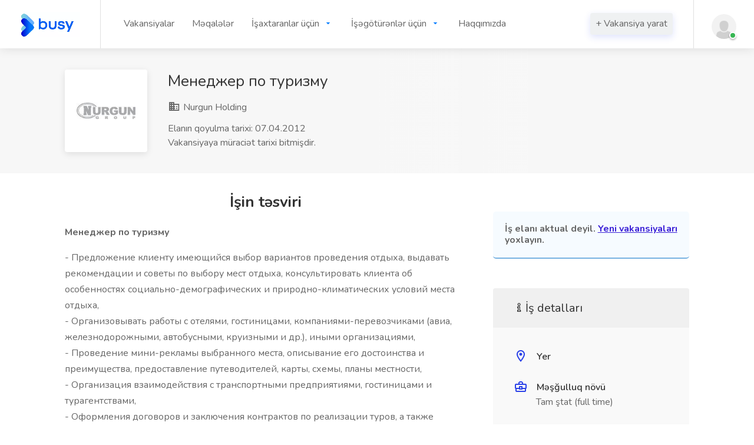

--- FILE ---
content_type: text/html; charset=UTF-8
request_url: https://busy.az/vacancy/6225/menedzer-po-turizmu
body_size: 10713
content:
<!doctype html>
<html lang="az">
<head>
    <title> Менеджер по туризму | Nurgun Holding |  Busy.az</title>
    <meta charset="utf-8">
    <meta name="viewport" content="width=device-width, initial-scale=1, maximum-scale=1">
    <meta name="csrf-token" content="URKdyHA32z4ZnFuFOLQQwG2zLKW5n5fcu8zaLUqg">
    
<link rel="canonical" href="https://busy.az/vacancy/6225/menedzer-po-turizmu" />

<meta name="title" content=" Менеджер по туризму | Nurgun Holding | Busy.az" />
<meta name="description" content="Менеджер по туризму
- Предложение клиенту имеющийся выбор вариан" />
<meta property="og:title" content=" Менеджер по туризму | Nurgun Holding | Busy.az" />
<meta property="og:url" content="https://busy.az/vacancy/6225/menedzer-po-turizmu" />
<meta property="og:image:type" content="image/*" />
<meta property="og:type" content="website" />
<meta property="og:description" content="
			Менеджер по туризму
- Предложение клиенту имеющийся выбор вари" />
<meta property="fb:app_id" content="318372209571661" />
<meta property="og:image" content="https://busy.az/storage/uploads/ppxmbErSCM6AHR4y7yDQ9CGzMwM5HxUPCrAUE90O.png" />
    <link rel="apple-touch-icon" sizes="180x180" href="https://busy.az/storage/favicon/apple-touch-icon.png?v211">
    <link rel="icon" type="image/png" sizes="32x32" href="https://busy.az/storage/favicon/favicon-32x32.png?v121">
    <link rel="icon" type="image/png" sizes="16x16" href="https://busy.az/storage/favicon/favicon-16x16.png?v211">
    <meta name="theme-color" content="#ffffff">
    <link rel="stylesheet" href="https://busy.az/site/css/pages/standart.css?v=2.12337">
    
<link rel="stylesheet" href="/site/css/pages/vacancy.css?v=13.1">
    <link rel="stylesheet" href="https://busy.az/site/css/colors/blue.css?v=122.1212131121121211">
    <link rel="stylesheet" href="https://busy.az/site/css/custom.css?v=3.61111112">
    <link rel="stylesheet" href="https://busy.az/site/css/chatting.css?v=1">
    <link rel="stylesheet" href="https://cdnjs.cloudflare.com/ajax/libs/font-awesome/5.14.0/css/all.min.css ">
    <style>
    .hoverables li a span {
        opacity: .7;
        transition: 0.3s;
    }

    .hoverables li a span:hover {
        color: #2a41e8;
        opacity: 1
    }
</style>
    <!-- Google Tag Manager -->
<script>(function(w,d,s,l,i){w[l]=w[l]||[];w[l].push({'gtm.start':
new Date().getTime(),event:'gtm.js'});var f=d.getElementsByTagName(s)[0],
j=d.createElement(s),dl=l!='dataLayer'?'&l='+l:'';j.async=true;j.src=
'https://www.googletagmanager.com/gtm.js?id='+i+dl;f.parentNode.insertBefore(j,f);
})(window,document,'script','dataLayer','GTM-P6PCPHW');</script>
<!-- End Google Tag Manager -->

</head>



<style>
    .alert {
        position: relative;
        padding: 0.75rem 1.25rem;
        margin-bottom: 1rem;
        border: 1px solid transparent;
        border-radius: 0.25rem;
    }
    .alert-danger {
        color: #721c24;
        background-color: #f8d7da;
        border-color: #f5c6cb;
    }
    .alert-success {
        color: #155724;
        background-color: #d4edda;
        border-color: #c3e6cb;
    }
</style>
<body>
<!-- Google Tag Manager (noscript) -->
<noscript><iframe src="https://www.googletagmanager.com/ns.html?id=GTM-P6PCPHW"
height="0" width="0" style="display:none;visibility:hidden"></iframe></noscript>
<!-- End Google Tag Manager (noscript) -->




<!-- Wrapper -->
<div id="wrapper" style="overflow-y: hidden">
    <header id="header-container" class="fullwidth">
    <div id="header">
        <div class="container">
            <div class="left-side">
                <div id="logo">
                    <a href="/"><img src="/storage/uploads/OgQWs1lHRAONazsERFcm7OY4I1pksVYsEaQxFcIl.webp" alt="Busy.az website logo"></a>
                </div>
                <nav id="navigation">
                    <ul id="responsive">
                                                
                    <li>
                        <a href="/vacancies" data-dropdown-id="header-dropdown-1">Vakansiyalar</a>
                    </li>
                    <li>
                        <a href="/blog" data-dropdown-id="header-dropdown-30">Məqalələr</a>
                    </li>
                    <li>
                        <a href="/jobseekers" data-dropdown-id="header-dropdown-36">İşaxtaranlar üçün</a>
                        <ul class="dropdown-nav" data-dropdown-id="header-dropdown-36">
                           <li>
                             <a href="https://busy.az/search/vacancy/advanced">Ətraflı axtarış</a>
                           </li>
                           <li>
                             <a href="/companies">Şirkətlər</a>
                           </li>
                           <li>
                             <a href="/professions">İxtisaslar</a>
                           </li>
                        </ul>
                    </li>
                    <li>
                        <a href="#" data-dropdown-id="header-dropdown-37">İşəgötürənlər üçün</a>
                        <ul class="dropdown-nav" data-dropdown-id="header-dropdown-37">
                           <li>
                             <a href="/6-qiymetler">Qiymətlər</a>
                           </li>
                           <li>
                             <a href="/31-headhunting-xidmeti-azerbaycanda">Headhunting</a>
                           </li>
                           <li>
                             <a href="/jobseekers">CV-lər</a>
                           </li>
                        </ul>
                    </li>
                    <li>
                        <a href="/3-haqqimizda" data-dropdown-id="header-dropdown-51">Haqqımızda</a>
                    </li>
                    </ul>
                </nav>
                <div class="clearfix"></div>
            </div>
            <div class="right-side">
                <nav id="navigation" style="padding-right: 35px">
                    <ul class="">
                        <li>
                            <a href=" /6-pricing " class="button ripple-effect" style="color: white">+ Vakansiya yarat</a>
                        </li>
                    </ul>
                </nav>


                <div class="header-widget">
                    <div class="header-notifications-trigger">
                        <a href="/login">
                            <div class="user-avatar status-online"><img src="/site/images/user-avatar-placeholder.png" alt=""></div>
                        </a>
                    </div>                </div>
                <span class="mmenu-trigger">
                    <button class="hamburger hamburger--collapse"
                            type="button">
                        <span class="hamburger-box">
                            <span class="hamburger-inner"></span>
                        </span>
                    </button>
                </span>
            </div>
        </div>
    </div>
</header>
<div class="clearfix"></div>

    <!-- Titlebar -->
<div class="single-page-header"     data-background-image="/storage/uploads/ppxmbErSCM6AHR4y7yDQ9CGzMwM5HxUPCrAUE90O.png">
    
    <div class="container">
        <div class="row">
            <div class="col-md-12">
                <div class="single-page-header-inner">
                    <div class="left-side">
                        <div class="header-image">
                                                        <a href="https://busy.az/company/nurgun-holding">
                                <img class="lozad" data-src="/storage/uploads/image/8_images[2].jpg">
                            </a>
                                                    </div>
                        <div class="header-details">
                            <h1> Менеджер по туризму</h1>
                            <ul>


                                

                                <li><a href="https://busy.az/company/nurgun-holding"><i class="icon-material-outline-business"></i>
                                                                                Nurgun Holding
                                                                            </a></li>
                                
                                

                                <li class="d-block">
                                                                        <div>
                                        <span>Elanın qoyulma tarixi:
                                            07.04.2012
                                        </span>
                                    </div>
                                    
                                                                            <div>
                                           <span> Vakansiyaya müraciət tarixi bitmişdir.</span>
                                        </div>
                                    
                                </li>


                            </ul>
                        </div>
                    </div>
                </div>
            </div>
        </div>
    </div>
</div>

<div class="container">
    <div class="row">
        <div class="col-xl-8 col-lg-8 content-right-offset">
            <div class="single-page-section">
                <h2 class="margin-bottom-25"><b>İşin təsviri</b></h2>

                
                




                                
                
			<P><STRONG>Менеджер по туризму</STRONG></P>
<P>- Предложение клиенту имеющийся выбор вариантов проведения отдыха, выдавать рекомендации и советы по выбору мест отдыха, консультировать клиента об особенностях социально-демографических и природно-климатических условий места отдыха,<BR>- Организовывать работы с отелями, гостиницами, компаниями-перевозчиками (авиа, железнодорожными, автобусными, круизными и др.), иными организациями,<BR>- Проведение мини-рекламы выбранного места, описывание его достоинства и преимущества, предоставление путеводителей, карты, схемы, планы местности, <BR>- Организация взаимодействия с транспортными предприятиями, гостиницами и турагентствами,<BR>- Оформления договоров и заключения контрактов по реализации туров, а также других туристических документаций (туристические путевки, ваучеры, страховые полисы и др.),<BR>- Составление методики отчетности, обработки информации с использованием современных технических средств коммуникации и связи, компьютеров.<BR>требования:<BR>- Знание географии стран мира,<BR>- Знание правил бронирования билетов и услуг,<BR>- Знание основ туристского права,<BR>- Знание иностранных языков (русский и английский в совершенстве),<BR>- Обязателен опыт работы в туризме<BR>- Высшее образование,</P>
<P>- CV высылать только с фотографией и с пометкой «Менеджер по туризму», в противном случае не будут рассматриваться на эмайл  <A href="/cdn-cgi/l/email-protection#751d07351b000712001b5b140f"><span class="__cf_email__" data-cfemail="d5bda795bba0a7b2a0bbfbb4af">[email&#160;protected]</span></A></P>
<P> </P>
			
                


                
                

            </div>

            

                <div class="single-page-section">
                    <h3 class="margin-bottom-25 canvas">
                        İşəgötürənin reytinqi
                    </h3>
                    <canvas id="horizontalBarChartCanvas" style="width: 100%;height:100px;"></canvas>
                </div>


            

            <div class="single-page-section">
    <h3 class="margin-bottom-25">
                    Nurgun Holding  tərəfindən digər vakansiyalar
            </h3>
    <ul class="list-3 color hoverables">
                <li><a
               href="https://busy.az/vacancy/174303/magaza-mudiri"><span>Mağaza müdiri</span></a>
        </li>
                <li><a
               href="https://busy.az/vacancy/174296/avtomobil-uzre-servis-meslehetcisi"><span>Avtomobil üzrə Servis məsləhətçisi</span></a>
        </li>
                <li><a
               href="https://busy.az/vacancy/157963/anbardar-komekcisiehtiyat-hisseleri-uzre"><span>Anbardar köməkçisi(ehtiyat hissələri üzrə)</span></a>
        </li>
                <li><a
               href="https://busy.az/vacancy/156879/muhafize"><span>Mühafizə</span></a>
        </li>
                <li><a
               href="https://busy.az/vacancy/152895/anbardar-avtomobil-ehtiyyat-hisseleri-uzre"><span>Anbardar (Avtomobil ehtiyyat hissələri üzrə)</span></a>
        </li>
            </ul>
</div>

        </div>
        <div class="col-xl-4 col-lg-4">
            <div class="sidebar-container">







                
                



                                    

                    <div class="sidebar-widget" style="display: flex;justify-content: center;margin-bottom: 30px">
                        
                    </div>

                                        <div class="sidebar-widget">
                        <a href="https://busy.az/vacancies" class="tlg_links" style="padding: 20px 20px 20px 20px">
                            <div class="tlg_content">
                                İş elanı aktual deyil. <span> Yeni vakansiyaları </span> yoxlayın.
                            </div>
                        </a>
                    </div>
                    
                    

                    <div class="sidebar-widget">
                        <div class="job-overview">
                            <div class="job-overview-headline"><i class="icon-line-awesome-info "></i>İş detalları</div>
                            <div class="job-overview-inner">
                                <ul>

                                                                                                            

                                    
                                    <li>
                                        <i class="icon-material-outline-location-on"></i>
                                        <span>Yer</span>
                                        <h5>
                                            
                                            
                                                                                    </h5>
                                    </li>
                                    
                                    
                                    <li>
                                        <i class="icon-material-outline-business-center"></i>
                                        <span>Məşğulluq növü</span>
                                        <h5>Tam ştat (full time)</h5>
                                    </li>
                                                                                                                                                
                                    <li>
                                        <i class="icon-line-awesome-euro"></i>
                                        <span>Maaş</span>
                                        <h5> Razılaşma yolu ilə  </h5>
                                    </li>
                                    
                                    <li>
                                        <i class="icon-material-outline-date-range"></i>
                                        <span>Elanın qoyulma tarixi</span>
                                        <h5>07.04.2012</h5>
                                    </li>

                                                                        
                                    <li>
                                        <i class="icon-material-outline-date-range"></i>
                                        <span>Son müraciət tarixi</span>
                                        <h5>07.05.2012</h5>
                                    </li>

                                                                        

                                    
                                    <li>
                                        <i class="icon-line-awesome-windows"></i>
                                        <span>Vəzifələr</span>
                                        <div class="task-tags">
                                                                                                                                        <a href="https://busy.az/professions/turizm-iscisi"><span>turizm işçisi</span></a>
                                                                                                                                    </div>
                                    </li>
                                    
                                </ul>
                            </div>
                        </div>
                    </div>

                    <div class="sidebar-widget">
                        <a href="https://t.me/busy_az_vakansiyalar" class="tlg_links">
                            <div class="tlg_icn"></div>
                            <div class="tlg_content">
                                Vakansiylar barədə məlumatı ən tez bizim <span>Telegram kanalında </span> izləyə bilərsiniz.
                            </div>
                        </a>
                    </div>


                    <div class="sidebar-widget">
                        
                        <div class="copy-url">
                            <input id="copy-url" type="text" value="" class="with-border">
                            <button class="copy-url-button ripple-effect" data-clipboard-target="#copy-url" title="Copy to Clipboard" data-tippy-placement="top"><i class="icon-material-outline-file-copy"></i></button>
                        </div>
                        <div class="share-buttons margin-top-25">
                            <div class="share-buttons-trigger"><i class="icon-feather-share-2"></i></div>
                            <div class="share-buttons-content">
                                <span>Maraqlıdır?? <strong>Paylaş!</strong></span>
                                <ul class="share-buttons-icons">
                                    <li>
                                        <a href="https://www.facebook.com/sharer.php?u=https://busy.az/vacancy/6225/menedzer-po-turizmu" target="_blank" data-button-color="#3b5998" title="Share on Facebook" data-tippy-placement="top"><i class="icon-brand-facebook-f"></i></a>
                                    </li>
                                    <li>
                                        <a href="https://twitter.com/intent/tweet?url=https://busy.az/vacancy/6225/menedzer-po-turizmu" target="_blank" data-button-color="#1da1f2" title="Share on Twitter" data-tippy-placement="top"><i class="icon-brand-twitter"></i></a>
                                    </li>
                                    <li>
                                        <a href="https://www.linkedin.com/sharing/share-offsite/?url=https://busy.az/vacancy/6225/menedzer-po-turizmu" target="_blank" data-button-color="#0077b5" title="Share on LinkedIn" data-tippy-placement="top"><i
                                                class="icon-brand-linkedin-in"></i></a>
                                    </li>
                                </ul>
                            </div>
                        </div>
                    </div>

            </div>
        </div>
    </div>


    <div class="row">
        <div class="col-md-12">
            <div class="single-page-section">
    <h3 class="margin-bottom-25">Oxşar vakansiyalar</h3>
    <div class="listings-container grid-layout similarjobs">
        
        <a href="https://busy.az/vacancy/174822/insaat-muhendisi-goycayucarismayillikurdemir" class="job-listing">
            <div class="job-listing-details">
                
                <div class="job-listing-company-logo">
                    <img src="/storage/companies/1636707678logo.png" alt="OBA marketlər şəbəkəsi">
                </div>

                <div class="job-listing-description">
                    <h5 class="job-listing-company">OBA marketlər şəbəkəsi  </h5>
                    <h4 class="job-listing-title">İnşaat mühəndisi (Göyçay/Ucar/İsmayıllı/Kürdəmir)</h4>
                </div>
                
            </div>
            <div class="job-listing-footer">
                <ul><li><i class="icon-material-outline-access-time"></i>  3 gün əvvəl </li></ul>
            </div>
        </a>

        
        <a href="https://busy.az/vacancy/174821/komputer-operatoru" class="job-listing">
            <div class="job-listing-details">
                
                <div class="job-listing-company-logo">
                    <img src="https://busy.az/site/images/company-logo-05.png" alt="Muradlı-M MMC">
                </div>

                <div class="job-listing-description">
                    <h5 class="job-listing-company">Muradlı-M MMC  </h5>
                    <h4 class="job-listing-title">Kompüter operatoru</h4>
                </div>
                
            </div>
            <div class="job-listing-footer">
                <ul><li><i class="icon-material-outline-access-time"></i>  3 gün əvvəl </li></ul>
            </div>
        </a>

        
        <a href="https://busy.az/vacancy/174820/waiteress" class="job-listing">
            <div class="job-listing-details">
                
                <div class="job-listing-company-logo">
                    <img src="/storage/companies/1716195843human-logo.jpg" alt="Humanique">
                </div>

                <div class="job-listing-description">
                    <h5 class="job-listing-company">Humanique <span class="verified-badge" title="Verified Employer" data-tippy-placement="top"></span>  </h5>
                    <h4 class="job-listing-title">Waiter/ess</h4>
                </div>
                
            </div>
            <div class="job-listing-footer">
                <ul><li><i class="icon-material-outline-access-time"></i>  3 gün əvvəl </li></ul>
            </div>
        </a>

        
        <a href="https://busy.az/vacancy/174819/senior-waiteress" class="job-listing">
            <div class="job-listing-details">
                
                <div class="job-listing-company-logo">
                    <img src="/storage/companies/1716195843human-logo.jpg" alt="Humanique">
                </div>

                <div class="job-listing-description">
                    <h5 class="job-listing-company">Humanique <span class="verified-badge" title="Verified Employer" data-tippy-placement="top"></span>  </h5>
                    <h4 class="job-listing-title">Senior Waiter/ess</h4>
                </div>
                
            </div>
            <div class="job-listing-footer">
                <ul><li><i class="icon-material-outline-access-time"></i>  3 gün əvvəl </li></ul>
            </div>
        </a>

        
        <a href="https://busy.az/vacancy/174818/bartender" class="job-listing">
            <div class="job-listing-details">
                
                <div class="job-listing-company-logo">
                    <img src="/storage/companies/1716195843human-logo.jpg" alt="Humanique">
                </div>

                <div class="job-listing-description">
                    <h5 class="job-listing-company">Humanique <span class="verified-badge" title="Verified Employer" data-tippy-placement="top"></span>  </h5>
                    <h4 class="job-listing-title">Bartender</h4>
                </div>
                
            </div>
            <div class="job-listing-footer">
                <ul><li><i class="icon-material-outline-access-time"></i>  3 gün əvvəl </li></ul>
            </div>
        </a>

        
        <a href="https://busy.az/vacancy/174817/senior-bartender" class="job-listing">
            <div class="job-listing-details">
                
                <div class="job-listing-company-logo">
                    <img src="/storage/companies/1716195843human-logo.jpg" alt="Humanique">
                </div>

                <div class="job-listing-description">
                    <h5 class="job-listing-company">Humanique <span class="verified-badge" title="Verified Employer" data-tippy-placement="top"></span>  </h5>
                    <h4 class="job-listing-title">Senior Bartender</h4>
                </div>
                
            </div>
            <div class="job-listing-footer">
                <ul><li><i class="icon-material-outline-access-time"></i>  3 gün əvvəl </li></ul>
            </div>
        </a>

        
    </div>
</div>

        </div>
    </div>
        <div class="row">
        <div class="col-md-12">
            <div class="single-page-section">
        <h3 class="margin-bottom-25">Seçilmiş iş elanları</h3>
        <div class="listings-container grid-layout similarjobs">
            
                <a href="https://busy.az/vacancy/174822/insaat-muhendisi-goycayucarismayillikurdemir" class="job-listing">
                    <div class="job-listing-details">
                        
                            <div class="job-listing-company-logo">
                                <img src="/storage/companies/1636707678logo.png" alt="OBA marketlər şəbəkəsi">
                            </div>

                            <div class="job-listing-description">
                                <h5 class="job-listing-company">OBA marketlər şəbəkəsi  </h5>
                                <h4 class="job-listing-title">İnşaat mühəndisi (Göyçay/Ucar/İsmayıllı/Kürdəmir)</h4>
                            </div>
                        
                    </div>
                    <div class="job-listing-footer">
                        <ul><li><i class="icon-material-outline-access-time"></i>  3 gün əvvəl </li></ul>
                    </div>
                </a>

            
                <a href="https://busy.az/vacancy/174089/tehsil-konsultanti-avropa-uzre" class="job-listing">
                    <div class="job-listing-details">
                        
                            <div class="job-listing-company-logo">
                                <img src="https://busy.az/site/images/company-logo-05.png" alt="SKO Student">
                            </div>

                            <div class="job-listing-description">
                                <h5 class="job-listing-company">SKO Student <span class="verified-badge" title="Verified Employer" data-tippy-placement="top"></span>  </h5>
                                <h4 class="job-listing-title">Təhsil Konsultantı (Avropa üzrə)</h4>
                            </div>
                        
                    </div>
                    <div class="job-listing-footer">
                        <ul><li><i class="icon-material-outline-access-time"></i>  12 gün əvvəl </li></ul>
                    </div>
                </a>

            
                <a href="https://busy.az/vacancy/174129/tender-ve-satinalma-uzre-mutexessis" class="job-listing">
                    <div class="job-listing-details">
                        
                            <div class="job-listing-company-logo">
                                <img src="https://busy.az/site/images/company-logo-05.png" alt="Muradlı-M MMC">
                            </div>

                            <div class="job-listing-description">
                                <h5 class="job-listing-company">Muradlı-M MMC  </h5>
                                <h4 class="job-listing-title">Tender və Satınalma üzrə mütəxəssis</h4>
                            </div>
                        
                    </div>
                    <div class="job-listing-footer">
                        <ul><li><i class="icon-material-outline-access-time"></i>  11 gün əvvəl </li></ul>
                    </div>
                </a>

            
                <a href="https://busy.az/vacancy/173107/satis-meslehetcisi" class="job-listing">
                    <div class="job-listing-details">
                        
                            <div class="job-listing-company-logo">
                                <img src="/companies/17667606361766760432tt.jpeg" alt="İrşad Elektronics">
                            </div>

                            <div class="job-listing-description">
                                <h5 class="job-listing-company">İrşad Elektronics  </h5>
                                <h4 class="job-listing-title">Satış məsləhətçisi</h4>
                            </div>
                        
                    </div>
                    <div class="job-listing-footer">
                        <ul><li><i class="icon-material-outline-access-time"></i>  13 gün əvvəl </li></ul>
                    </div>
                </a>

            
                <a href="https://busy.az/vacancy/174748/massage-spa-therapist" class="job-listing">
                    <div class="job-listing-details">
                        
                            <div class="job-listing-company-logo">
                                <img src="/storage/companies/1716195843human-logo.jpg" alt="Humanique">
                            </div>

                            <div class="job-listing-description">
                                <h5 class="job-listing-company">Humanique <span class="verified-badge" title="Verified Employer" data-tippy-placement="top"></span>  </h5>
                                <h4 class="job-listing-title">Massage SPA Therapist</h4>
                            </div>
                        
                    </div>
                    <div class="job-listing-footer">
                        <ul><li><i class="icon-material-outline-access-time"></i>  4 gün əvvəl </li></ul>
                    </div>
                </a>

            
        </div>
    </div>

        </div>
    </div>
    </div>

<div class="modal ">
    <div class="modal_body ">
        <div class="modal_content ">
            <div class="mdl_payment  ">
                <div class="mdl_payment_inner pay_select active">
                    <div class="modal_header">
                        <div class="sg_head">
                            Elanı irəli çək
                        </div>
                        <div class="close_modal"></div>
                    </div>
                    <div class="modal_main">

                        <form action="" method="post">
                            <div class="content_compl">
                                <div class="cmpl_row clearfix">
                                    <label class="check_lable">
                                        <input type="radio" name="premium_type" value="1" checked>
                                        <span class="checked_input">
                                            <span class="chk_icon">
                                                <span> </span>
                                            </span>
                                        </span>

                                        <span class="check_quest">
                                            1 gün / 10 ₼
                                        </span>
                                    </label>
                                </div>
                                <div class="cmpl_row clearfix">
                                    <label class="check_lable">
                                        <input type="radio" name="premium_type" value="2">
                                        <span class="checked_input">
                                            <span class="chk_icon">
                                                <span> </span>
                                            </span>
                                        </span>

                                        <span class="check_quest">
                                            1 həftə / 15 ₼
                                        </span>
                                    </label>
                                </div>
                                <div class="cmpl_row clearfix">
                                    <label class="check_lable">
                                        <input type="radio" name="premium_type" value="3">
                                        <span class="checked_input">
                                            <span class="chk_icon">
                                                <span> </span>
                                            </span>
                                        </span>

                                        <span class="check_quest">
                                            2 həftə / 25 ₼
                                        </span>
                                    </label>
                                </div>

                            </div>
                            <div class="login_submit" style="margin-top: 20px">
                                <a type="button" class="upgrade_premium_button pay_select_subs">Davam et</a>
                            </div>
                        </form>
                    </div>
                </div>
            </div>
        </div>
    </div>
</div>



    <script data-cfasync="false" src="/cdn-cgi/scripts/5c5dd728/cloudflare-static/email-decode.min.js"></script><script src="https://busy.az/js/app.js?v=1"></script>
    <div id="footer">
        <div class="footer-middle-section" style="border-bottom: 1px solid #484848">
            <div class="container">
                <div class="row">
                                        
                <div class="col-md-3">
                    <div class="footer-links">
                        <h4>Namizədlər üçün</h4>
                        <ul>
                            <li>
                                <a href="https://busy.az/vacancies">Iş elanları</a>
                            </li>
                            <li>
                                <a href="/search/vacancy/advanced">Ətraflı axtarış</a>
                            </li>
                            <li>
                                <a href="https://busy.az/companies">Şirkətlərin siyahısı</a>
                            </li>
                            <li>
                                <a href="/vacancies/categories">İş kateqoriyaları</a>
                            </li>
                            <li>
                                <a href="https://busy.az/professions">İxtisaslar</a>
                            </li>
                            <li>
                                <a href="https://busy.az/26-rayonlar-uzre-vakansiyalar">Rayonlar üzrə vakansiyalar</a>
                            </li>
                            <li>
                                <a href="https://busy.az/professions/categories">İxtisaslar kateqoriya üzrə</a>
                            </li>
                        </ul>
                    </div>
                </div>
                <div class="col-md-3">
                    <div class="footer-links">
                        <h4>İşəgötürənlər üçün</h4>
                        <ul>
                            <li>
                                <a href="https://busy.az/10-how-to-find-employee">İşçini necə tapmalı?</a>
                            </li>
                            <li>
                                <a href="https://busy.az/6-pricing">Qiymətlər</a>
                            </li>
                            <li>
                                <a href="/31-headhunting-xidmeti-azerbaycanda">Headhunting</a>
                            </li>
                            <li>
                                <a href="https://busy.az/jobseekers">İşaxtaranlar</a>
                            </li>
                            <li>
                                <a href="/31-headhunting-xidmeti-azerbaycanda">Hedhantinq</a>
                            </li>
                        </ul>
                    </div>
                </div>
                <div class="col-md-3">
                    <div class="footer-links">
                        <h4>Faydalı</h4>
                        <ul>
                            <li>
                                <a href="/blog">Bloq</a>
                            </li>
                            <li>
                                <a href="/3-haqqimizda">Haqqımızda</a>
                            </li>
                            <li>
                                <a href="https://busy.az/4-terms-and-conditions">Şərtlər və Qaydalar</a>
                            </li>
                            <li>
                                <a href="https://busy.az/9-mexfilik-siyaseti">Məxfilik siyasəti</a>
                            </li>
                            <li>
                                <a href="/23-bizimle-elaqe">Əlaqə</a>
                            </li>
                            <li>
                                <a href="/21-odeme-ve-maliyye">Ödəmə və maliyyə</a>
                            </li>
                        </ul>
                    </div>
                </div>
                <div class="col-md-3">
                    <div class="footer-links">
                        <h4>Hesab</h4>
                        <ul>
                            <li>
                                <a href="/login">Daxil ol</a>
                            </li>
                            <li>
                                <a href="/dashboard">Mənim Hesabım</a>
                            </li>
                        </ul>
                    </div>
                </div>
                </div>
            </div>
        </div>
        <div class="footer-top-section">
            <div class="container">
                <div class="row">
                    <div class="col-xl-12">
                        <div class="footer-rows-container">
                            <div class="row">
                                <div class="col-md-3 col-xl-3 col-lg-3 col-sm-12">
                                    <div class="footer-rows-left">
                                        <div class="footer-row">
                                            <div class="footer-row-inner footer-logo"></div>
                                        </div>
                                    </div>
                                </div>
                                <div class="col-md-6 col-xl-6 col-lg-6 col-sm-12 resp-m-0" style="padding-top: 2.4%">
                                    <div class="footer-row" style="width: 100%">
                                        <div class="footer-row-inner" style="width: 100%">
                                            <ul class="footer-social-links" style="display: flex; justify-content: center">
                                                <li>
                                                    <a href="https://www.facebook.com/www.busy.az/" class="fb-icon" title="Facebook" target="_blank" data-tippy-placement="bottom" data-tippy-theme="light">
                                                        <i class="icon-brand-facebook-f"></i>
                                                    </a>
                                                </li>
                                                <li>
                                                    <a href="https://www.linkedin.com/company/busy-az/"  class="lnk-icon" title="LinkedIn" target="_blank" data-tippy-placement="bottom" data-tippy-theme="light">
                                                        <i class="icon-brand-linkedin-in"></i>
                                                    </a>
                                                </li>

                                                <li>
                                                    <a href="https://www.instagram.com/busy.az/"   class="ins-icon" title="Instagram" target="_blank" data-tippy-placement="bottom" data-tippy-theme="light">
                                                        <i class="icon-brand-instagram"></i>
                                                    </a>
                                                </li>

                                                <li>
                                                    <a href="https://twitter.com/AzBusy" title="Twitter"   class="twt-icon" target="_blank" data-tippy-placement="bottom" data-tippy-theme="light">
                                                        <i class="icon-brand-twitter"></i>
                                                    </a>
                                                </li>

                                                <li>
                                                    <a href="https://www.youtube.com/channel/UC5n15UkfsQuYmwaoHnrMNfw" title="Youtube"  class="youtube-icon" target="_blank" data-tippy-placement="bottom" data-tippy-theme="light">
                                                        <i class="icon-brand-youtube"></i>
                                                    </a>
                                                </li>

                                                <li>
                                                    <a href="https://t.me/busy_az_vakansiyalar" title="Telegram"  class="lnk-icon" target="_blank" data-tippy-placement="bottom" data-tippy-theme="light">
                                                        <i class="icon-brand-telegram"></i>
                                                    </a>
                                                </li>



                                            </ul>
                                            <div class="clearfix"></div>
                                        </div>
                                    </div>
                                </div>
                                <div class="col-md-3 col-xl-3 col-lg-3 col-sm-12" style="padding-top: 2%">
                                    <div class="footer-row-inner">
                                        <select class="language-switcher selectpicker" data-selected-text-format="count" data-size="5">
                                            <option value="en" >English</option>
                                            <option value="ru" >Russian</option>
                                            <option value="az"  selected >Azerbaijan</option>
                                        </select>
                                    </div>
                                </div>
                            </div>
                        </div>
                    </div>
                </div>
            </div>
        </div>
        <div class="footer-bottom-section">
            <div class="container">
                <div class="row">
                    <div class="col-xl-12">
                        © 2026 <strong>Busy.az</strong> All Rights Reserved
                    </div>
                </div>
            </div>
        </div>
    </div>

</div>
<!-- Wrapper / End -->
<!-- Scripts
================================================== -->
<script src="https://busy.az/site/js/jquery-3.4.1.min.js?v2"></script>
<script src="https://busy.az/site/js/jquery-migrate-3.1.0.min.js"></script>
<script src="https://busy.az/site/js/mmenu.min.js" defer></script>
<script src="https://busy.az/site/js/tippy.all.min.js" defer></script>
<script src="https://busy.az/site/js/simplebar.min.js" defer></script>
<script src="https://busy.az/site/js/bootstrap-slider.min.js"></script>
<script src="https://busy.az/site/js/bootstrap-select.min.js"></script>
<script src="https://busy.az/site/js/snackbar.js" defer></script>
<script src="https://busy.az/site/js/clipboard.min.js" defer></script>
<script src="https://busy.az/site/js/counterup.min.js" defer></script>
<script src="https://busy.az/site/js/magnific-popup.min.js" defer></script>
<script src="https://busy.az/site/js/slick.min.js"></script>
<script src="https://busy.az/site/js/custom.js?v=1.1.71" defer></script>



<script defer>
    $('.selectpicker').selectpicker({
        noneSelectedText: "seçilməyib"
    });
</script>
<script defer>
    $("select.language-switcher").change(function() {
        let lang = $(this).val();
        window.location.href = '/locale/' + lang; //relative to domain
    });
</script>
<script defer>
    const accordions = document.querySelectorAll(".accordion");
    for (const accordion of accordions) {
        const panels = accordion.querySelectorAll(".accordion-panel");
        for (const panel of panels) {
            const head = panel.querySelector(".accordion-header");
            head.addEventListener('click', () => {
                //console.log('heheh')
                if ($("#accordion-body").css('display') == 'none') {
                    $("span#arrow").html('<i class="fas fa-caret-up" style="color: #777777"></i>')
                } else {
                    $("span#arrow").html('<i class="fas fa-caret-down" style="color: #777777"></i>')
                }
                for (const otherPanel of panels) {
                    if (otherPanel !== panel) {
                        otherPanel.classList.remove('accordion-expanded');
                    }
                }
                panel.classList.toggle('accordion-expanded');
            });
        }
    }
</script>
<script defer>
    $("ul.dropdown-nav").hover(
        function() {
            let dropdownId = $(this).attr('data-dropdown-id');
            $("a[data-dropdown-id='" + dropdownId + "']").css({
                'color': '#007bff',
            });
        },
        function() {
            let dropdownId = $(this).attr('data-dropdown-id');
            $("a[data-dropdown-id='" + dropdownId + "'").css({
                'color': '#666',
            })
        },
    )
</script>
<script src="https://cdn.jsdelivr.net/npm/lozad/dist/lozad.min.js"></script>
<script>
    const observer = lozad();
    observer.observe();
</script>
<script>
    $(".open_this_modal").click(function(e) {
        e.preventDefault();
        $(".modal").fadeIn();
    });
    $(".close_modal").click(function(e) {
        e.preventDefault();
        $(this).parents(".modal").fadeOut();
    });
</script>



            <script src="https://busy.az/site/js/chart.min.js"></script>
        <script src="https://cdn.jsdelivr.net/npm/chartjs-plugin-datalabels@0.5.0"></script>
        <script>
            var horizontalBarChart = document.getElementById('horizontalBarChartCanvas').getContext('2d');
            var myChart = new Chart(horizontalBarChartCanvas, {
                type: 'horizontalBar',
                data: {
                    labels: ["Nurgun Holding"],
                    datasets: [{
                        data: [6.4, 10],
                        backgroundColor: [
                            createGradient(horizontalBarChart, '#fff', '#fad500'),
                        ],
                        borderColor: "#fad500",
                    }],
                },
                options: {
                    plugins: {
                        datalabels: {
                            color: '#555759',
                            anchor: 'end',
                            align: 'end',
                            font: {
                                size: 16
                            }
                        }
                    },
                    tooltips: {
                        enabled: false
                    },
                    responsive: true,
                    legend: {
                        display: false,
                        position: 'bottom',
                        fullWidth: true,
                        labels: {
                            boxWidth: 5,
                            padding: 0
                        }
                    },
                    scales: {
                        yAxes: [{
                            barPercentage: 0.5,
                            gridLines: {
                                display: true,
                                drawTicks: true,
                                drawOnChartArea: false
                            },
                            ticks: {
                                fontColor: '#333',
                                fontSize: 18,
                                fontFamily: 'Nunito, HelveticaNeue, "Helvetica Neue", Helvetica, Arial, sans-serif',
                            }
                        }],
                        xAxes: [{
                            gridLines: {
                                display: true,
                                drawTicks: false,
                                tickMarkLength: 5,
                                drawBorder: false
                            },
                            ticks: {
                                padding: 5,
                                beginAtZero: true,
                                fontSize: 11,
                                callback: function(label, index, labels) {
                                    return label/1;
                                }
                            },
                        }]
                    },
                }
            });


            function createGradient(ctx, startColor, endColor) {
                var gradient = ctx.createLinearGradient(0, 0, 400, 0);
                gradient.addColorStop(0, startColor);
                gradient.addColorStop(1, endColor);
                return gradient;
            }



        </script>


    



    <script>
        $(".applyButton").click(function () {
            window.dataLayer = window.dataLayer || [];
            window.dataLayer.push({
                'event': 'job_apply',
                'job_title': ' Менеджер по туризму',
                'employer_title': 'Nurgun Holding',
            });
        })
    </script>

<script>
var aplly_successfull = "vacancy.applied_successfully";
var applied = "vacancy.applied";
</script>

<script type="text/javascript">
jQuery('.similarjobs').slick({
    dots: false,
    infinite: false,
    speed: 300,
    slidesToShow: 2,
    slidesToScroll: 2,
    responsive: [{
            breakpoint: 1024,
            settings: {
                slidesToShow: 2,
                slidesToScroll: 2,
                infinite: true,
                dots: true
            }
        },
        {
            breakpoint: 600,
            settings: {
                slidesToShow: 1,
                slidesToScroll: 1
            }
        },
        {
            breakpoint: 480,
            settings: {
                slidesToShow: 1,
                slidesToScroll: 1
            }
        }
    ]
});




$(".pay_select_subs").click(function () {
    let type = $( "input[name='premium_type']:checked" ).val();
    let premiumUrl = "https://busy.az/prime/vacancy/6225/"+type;

    let period = ''
    let price = ''
    if(type == 1) {
        period = '1 day';
        price = 10;
    }
    else if(type == 2)
    {
        period = '1 week';
        price = 15;
    }
    else {
        period = '2 weeks';
        price = 25;
    }
    window.dataLayer = window.dataLayer || [];
    window.dataLayer.push({
        'event': 'vacancy_promotion',
        'vacancy_promotion_package': period,
        'price': price,
        'currency': 'AZN',


    });
    window.location.href = premiumUrl;
})
$(".appeal").click(function(){
    $(this).css("display","none")
    $(".appeal_email").css("display","flex")
    $("#apply_methods").show()
})
$(".appeal_email svg").click(function(){
    $(this).parent().css("display","none")
    $(".appeal").css("display","block")
    $("#apply_methods").hide()

})


</script>
<script>
let content = $("#hide").text();
</script>

<script type="application/ld+json">{"@context":"https:\/\/schema.org","@type":"JobPosting","title":" Менеджер по туризму","description":"\n\t\t\tМенеджер по туризму\r\n- Предложение клиенту имеющийся выбор вариантов проведения отдыха, выдавать рекомендации и советы по выбору мест отдыха, консультировать клиента об особенностях социально-демографических и природно-климатических условий места отдыха,- Организовывать работы с отелями, гостиницами, компаниями-перевозчиками (авиа, железнодорожными, автобусными, круизными и др.), иными организациями,- Проведение мини-рекламы выбранного места, описывание его достоинства и преимущества, предоставление путеводителей, карты, схемы, планы местности, - Организация взаимодействия с транспортными предприятиями, гостиницами и турагентствами,- Оформления договоров и заключения контрактов по реализации туров, а также других туристических документаций (туристические путевки, ваучеры, страховые полисы и др.),- Составление методики отчетности, обработки информации с использованием современных технических средств коммуникации и связи, компьютеров.требования:- Знание географии стран мира,- Знание правил бронирования билетов и услуг,- Знание основ туристского права,- Знание иностранных языков (русский и английский в совершенстве),- Обязателен опыт работы в туризме- Высшее образование,\r\n- CV высылать только с фотографией и с пометкой «Менеджер по туризму», в противном случае не будут рассматриваться на эмайл  hr@nurgun.az\r\n \n\t\t\t","datePosted":"2012-04-07 22:00:00","validThrough":"2012-05-07 22:00:00","applicantLocationRequirements":{"@type":"Country","name":"-"},"employmentType":"-","hiringOrganization":{"@type":"Organization","name":"Nurgun Holding","sameAs":"-","logo":"https:\/\/busy.az\/storage\/uploads\/image\/8_images[2].jpg"},"baseSalary":{"@type":"MonetaryAmount","currency":"AZN","value":{"@type":"QuantitativeValue","value":"Razılaşma yolu ilə","unitText":"MONTH"}},"jobLocation":{"@type":"Place","address":{"@type":"PostalAddress","addressRegion":"-","postalCode":"-","addressCountry":"-","addressLocality":"-","streetAddress":"-"}}}</script>

<!-- Yandex.Metrika counter -->
<script type="text/javascript" >
   (function(m,e,t,r,i,k,a){m[i]=m[i]||function(){(m[i].a=m[i].a||[]).push(arguments)};
   m[i].l=1*new Date();
   for (var j = 0; j < document.scripts.length; j++) {if (document.scripts[j].src === r) { return; }}
   k=e.createElement(t),a=e.getElementsByTagName(t)[0],k.async=1,k.src=r,a.parentNode.insertBefore(k,a)})
   (window, document, "script", "https://mc.yandex.ru/metrika/tag.js", "ym");

   ym(64734229, "init", {
        clickmap:true,
        trackLinks:true,
        accurateTrackBounce:true,
        webvisor:true
   });
</script>
<noscript><div><img src="https://mc.yandex.ru/watch/64734229" style="position:absolute; left:-9999px;" alt="" /></div></noscript>
<!-- /Yandex.Metrika counter -->
<script defer src="https://static.cloudflareinsights.com/beacon.min.js/vcd15cbe7772f49c399c6a5babf22c1241717689176015" integrity="sha512-ZpsOmlRQV6y907TI0dKBHq9Md29nnaEIPlkf84rnaERnq6zvWvPUqr2ft8M1aS28oN72PdrCzSjY4U6VaAw1EQ==" data-cf-beacon='{"version":"2024.11.0","token":"d212fd3b0a9641178d343f836fe8bad2","r":1,"server_timing":{"name":{"cfCacheStatus":true,"cfEdge":true,"cfExtPri":true,"cfL4":true,"cfOrigin":true,"cfSpeedBrain":true},"location_startswith":null}}' crossorigin="anonymous"></script>
</body>

</html>




--- FILE ---
content_type: text/css
request_url: https://busy.az/site/css/pages/standart.css?v=2.12337
body_size: 13630
content:
@charset "UTF-8";
@import url(../bootstrap-grid.css);
@import url(../icons.css);
@import url(https://fonts.googleapis.com/css?family=Nunito:300,400,600,700,800&subset=latin-ext);
input, input[type=email], input[type=number], input[type=password], input[type=text], select, textarea {
    height: 48px;
    line-height: 48px;
    padding: 0 20px;
    outline: 0;
    font-size: 16px;
    color: #000;
    margin: 0 0 16px 0;
    max-width: 100%;
    width: 100%;
    box-sizing: border-box;
    display: block;
    background-color: #fff;
    font-weight: 500;
    opacity: 1;
    border-radius: 4px;
    border: none;
    box-shadow: 0 1px 4px 0 rgba(0, 0, 0, .12);
}

select {
    padding: 15px 18px;
    cursor: pointer
}

input {
    -webkit-transition: all .1s ease-in-out;
    -moz-transition: all .1s ease-in-out;
    -o-transition: all .1s ease-in-out;
    -ms-transition: all .1s ease-in-out;
    transition: all .1s ease-in-out
}

input:focus,
input[type=email]:focus,
input[type=number]:focus,
input[type=password]:focus,
input[type=text]:focus,
textarea:focus {
    color: grey;
    transition: box-shadow .2s!important;
    opacity: 1;
    border: none;
    box-shadow: 0 1px 4px 0 rgba(0, 0, 0, .12)
}

input:-webkit-autofill,
input:-webkit-autofill:focus {
    -webkit-box-shadow: 0 0 0 30px #fff inset!important;
    /*-webkit-text-fill-color: #000!important*/
    -webkit-text-fill-color: #555 !important
}

input.with-border,
input[type=email].with-border,
input[type=number].with-border,
input[type=password].with-border,
input[type=text].with-border,
select.with-border,
textarea.with-border {
    border: 1px solid #e0e0e0;
    box-shadow: 0 1px 4px 0 rgba(0, 0, 0, .05)
}

input.with-border:focus,
input[type=email].with-border:focus,
input[type=number].with-border:focus,
input[type=password].with-border:focus,
input[type=text].with-border:focus,
textarea.with-border:focus {
    border: 1px solid #e0e0e0;
    box-shadow: 0 1px 4px 0 rgba(0, 0, 0, .08)
}

input[type=submit] {
    border: none;
    padding: 11px 18px;
    width: auto
}

input[type=checkbox] {
    display: inline
}

input[type=radio] {
    width: 15px;
    height: 15px;
    cursor: pointer;
    box-shadow: none
}

::placeholder {
    color: grey;
    opacity: 1
}

textarea {
    height: auto;
    line-height: 27px;
    padding: 20px;
    min-height: 130px;
    transition: none!important;
    min-width: 100%
}

label,
legend {
    display: block;
    font-weight: 700;
    font-size: 16px;
    font-weight: 400;
    margin-bottom: 8px
}

label span,
legend span {
    font-weight: 400;
    font-size: 14px;
    color: #444
}

fieldset {
    padding: 0;
    border: none
}

button {
    border: none;
    margin: 0;
    padding: 0;
    width: auto;
    overflow: visible;
    background: 0 0;
    color: inherit;
    font: inherit;
    line-height: normal;
    cursor: pointer
}

a {
    color: #66676b;
    transition: .3s
}

a,
button {
    outline: 0!important
}

a:focus,
a:hover {
    text-decoration: none;
    color: #333
}

img {
    max-width: 100%
}

.section-headline h5 {
    font-size: 16px;
    font-weight: 600;
    line-height: 30px;
}


#wrapper.wrapper-with-transparent-header #header .right-side {
    background-color: transparent
}


#header {
    position: relative;
    z-index: 999;
    padding: 0;
    box-shadow: 0 0 18px 0 rgba(0, 0, 0, .12);
    font-size: 16px;
    height: 82px;
    background-color: #fff;
    transition: background .3s

}


#header .right-side {
    float: right;
    text-align: right;
    width: auto;
    display: inline-block;
    position: absolute;
    right: 25px;
    background-color: #fff;
    flex: 1;
    top: 0
}

#wrapper {
    padding-top: 82px;
    overflow:hidden;
}

#wrapper.wrapper-with-transparent-header {
    padding-top: 0!important
}
.accordion-header {
    cursor: pointer;
}
ul#responsive li a:hover{
    color: #007bff !important;
}
ul#responsive li a:hover:after  {

    color: #007bff !important;

}
ul.dropdown-nav:hover
a {
    background: white !important;
}
ul#responsive ul.dropdown-nav {
    background: white;
    color: #666666;
    box-shadow: 0px 2px 12px 0px rgba(0, 0, 0, 0.12);
}

.accordion-panel {
    border: 1px dashed black;
    /*margin: 2px;
    padding: 5px;*/
}

.accordion-panel>.accordion-body {
    display: none;
    opacity: 0;
    visibility: hidden;
    margin: 2px;
    padding: 5px;
    -webkit-transition: opacity 600ms linear, visibility 600ms;
    transition: opacity 600ms linear, visibility 600ms;
}

.accordion-panel.accordion-expanded>.accordion-body {
    margin: 2px;
    padding: 5px;
    display: block;
    visibility: visible;
    opacity: 1;
}

div.language-switcher div.dropdown-menu{
    margin-top: -200px;
    height: 130px !important;
    overflow-y: hidden;
}

#backtotop {
    display: none !important;
}


h2{
    text-align: center !important;
}
span.cke_toolbox span:nth-child(4) {
    display: none !important;
}

span.cke_toolbox span:nth-child(2) a {
    display: none !important;
}
span.cke_toolbox span:nth-child(2) span.cke_toolgroup a:nth-child(1) {
    display: block !important;
}
span.cke_toolbox span:nth-child(2) span.cke_toolgroup a:nth-child(2) {
    display: block !important;
}
/*span#cke_1_toolbox span:nth-child(2) span.cke_toolgroup a:nth-child(5) {*/
/*    display: none !important;*/
/*}*/
a:hover{
    text-decoration: none!important;
}

#navigation .button.ripple-effect:not(button){
    background-color: #cbd1d34d !important;
    color: #666666 !important;
}

#navigation .button.ripple-effect:hover{
    background-color: #0017A7 !important;
    color: #fff !important;
}

.ripple-effect,
.ripple-effect-dark {
    overflow: hidden;
    position: relative;
    z-index: 1
}

.ripple-effect span.ripple-overlay,
.ripple-effect-dark span.ripple-overlay {
    animation: ripple .9s;
    border-radius: 100%;
    background: #fff;
    height: 12px;
    position: absolute;
    width: 12px;
    line-height: 12px;
    opacity: .1;
    pointer-events: none
}

.ripple-effect-dark span.ripple-overlay {
    background: #000;
    opacity: .07
}

.account-type .ripple-effect-dark span.ripple-overlay {
    animation: ripple 1.2s;
    opacity: .03
}

.button-sliding-icon {
    text-align: center
}

.button-sliding-icon i {
    opacity: 0;
    max-width: 0;
    transition: .25s;
    display: inline-block;
    transform: translateX(-20px)
}

.button-sliding-icon:hover i {
    max-width: 20px;
    opacity: 1;
    transform: translateX(0)
}

.button.button-sliding-icon {
    padding-left: 20px;
    padding-right: 10px
}

.button.button-sliding-icon:hover {
    padding-right: 20px
}

.button.button-sliding-icon i {
    padding-right: 5px
}

.button.button-sliding-icon:hover i {
    max-width: 20px;
    opacity: 1;
    transform: translateX(0)
}


.ripple-effect:hover {
    color: white !important;
}
nav.pagination {
    display: block;
}
input {
    color: #444444 !important;
}
input:focus {
    color: #444444 !important;
}

#header-container {
    position: absolute;
    top: 0;
    width: 100%;
    z-index: 1000
}


.pagination {
    margin: 0;
    text-align: center
}

.pagination-next-prev {
    position: relative;
    top: -66px
}

.pagination ul {
    margin: 0;
    padding: 0
}

.pagination ul li {
    display: inline-block;
    margin: 0;
    padding: 0
}

.pagination ul li a,
.pagination-next-prev ul li a {
    padding: 10px 0;
    border-bottom: none;
    display: inline-block;
    color: #333;
    background-color: transparent;
    font-weight: 700;
    margin: 0;
    line-height: 22px;
    -webkit-transition: all .2s ease-in-out;
    -moz-transition: all .2s ease-in-out;
    -o-transition: all .2s ease-in-out;
    -ms-transition: all .2s ease-in-out;
    transition: all .2s ease-in-out;
    font-size: 14px;
    float: left
}

.pagination ul li a {
    border-radius: 4px;
    width: 44px;
    height: 44px;
    padding: 0;
    line-height: 44px
}

.pagination ul li a i {
    line-height: 44px;
    font-size: 24px
}

.pagination ul li.blank {
    color: #a0a0a0;
    padding: 0 6px
}

.pagination ul li a.current-page,
.pagination ul li a:hover,
.section.gray .pagination .pagination-arrow a:hover {
    background-color: #333;
    color: #fff;
    box-shadow: 0 2px 8px rgba(0, 0, 0, .2)
}

.pagination ul li a.current-page {
    background-color: #66676b;
    color: #fff;
    box-shadow: 0 2px 8px rgba(102, 103, 107, .25)
}

.pagination .pagination-arrow a {
    background-color: #f0f0f0
}

.section.gray .pagination .pagination-arrow a {
    background-color: #eaeaea
}
.mmt-90{
    margin-top: 90px;
}
#header-container.transparent-header {
    position: absolute;
    width: 100%
}


header.fullwidth .container {
    max-width: 100%;
    margin: 0;
    padding: 0 35px
}



.fullwidth .header-widget:last-of-type {
    padding-right: 5px;
    margin-right: 0
}


#header .container,
#header .left-side,
#header .right-side {
    height: 100%
}


#header .container {
    position: relative
}


#header .left-side {
    float: left;
    width: 100%;
    display: inline-block;
    position: relative;
    flex: 1
}

.full-width #header .left-side {
    float: left;
    width: 100%;
    display: inline-block;
    position: relative
}

.single-page-header .left-side,
.single-page-header .right-side {
    flex: 1;
    display: flex;
    align-items: center
}
.single-page-header .left-side {
    padding-right: 30px
}




#logo {
    display: inline-block;
    border-right: 1px solid #e0e0e0;
    height: 100%;
    vertical-align: top;
    padding-right: 35px;
    margin-right: 20px
}

#logo img {
    height: 42px;
    width: auto;
    top: 50%;
    position: relative;
    transform: translate3d(0, -50%, 0)
}

.transparent-header #header .right-side .header-widget,
.transparent-header #logo {
    border-color: rgba(255, 255, 255, .2)
}


#navigation {
    position: relative;
    display: inline-block;
    margin-top: 22px
}

#navigation ul {
    list-style: none;
    position: relative;
    float: left;
    margin: 0;
    padding: 0
}

#navigation ul a {
    display: block;
    text-decoration: none;
    padding: 5px 0
}

#navigation ul li {
    position: relative;
    float: left;
    margin: 0;
    padding: 0
}

#navigation ul li ul {
    opacity: 0;
    visibility: hidden;
    position: absolute;
    top: 100%;
    left: 9px;
    padding: 0;
    z-index: 99999
}

#navigation ul ul li {
    float: none
}

#navigation ul ul ul {
    top: 0;
    left: 100%;
    margin: 0 0 0 15px
}

#navigation ul ul {
    margin: 0
}

#navigation ul ul ul {
    pointer-events: none
}

#navigation ul ul li:hover>ul {
    pointer-events: all
}

#navigation ul ul:before {
    content: "";
    position: absolute;
    left: 0;
    top: -10px;
    background: rgba(255, 255, 255, 0);
    width: 100%;
    height: 10px
}

#navigation ul ul ul:after {
    content: "";
    position: absolute;
    width: 15px;
    height: 100%;
    left: -15px;
    top: 0;
    opacity: 0
}

#navigation ul li:hover>ul {
    opacity: 1;
    visibility: visible;
    pointer-events: all
}

#navigation ul li a:after,
#navigation ul ul li a:after {
    font-family: Material-Icons;
    content: "\e914";
    opacity: 1;
    font-size: 16px;
    transition: .2s;
    opacity: 1;
    line-height: 17px;
    width: 17px;
    height: 17px;
    background-color: #f0f0f0;
    color: #a8a8a8;
    display: inline-block;
    border-radius: 3px;
    margin-left: 7px;
    text-indent: 0;
    top: 1px;
    position: relative
}

#navigation ul li:hover a:after,
#navigation ul ul.dropdown-nav li:hover a:after,
#navigation ul ul.dropdown-nav ul.dropdown-nav li:hover a:after {
    color: #66676b;
    background: rgba(102, 103, 107, .13);
    opacity: .8
}

#navigation ul ul.dropdown-nav ul.dropdown-nav li a:after {
    background-color: #f0f0f0;
    color: #a8a8a8;
    opacity: 1
}

#navigation ul ul.dropdown-nav li:hover a:after,
#navigation ul ul.dropdown-nav ul.dropdown-nav li:hover a:after {
    color: #fff!important;
    background-color: #66676b;
    opacity: 1
}

#navigation ul ul.dropdown-nav li a:after,
#navigation ul ul.dropdown-nav ul.dropdown-nav li a:after {
    content: "\e917";
    position: absolute;
    left: auto;
    right: 20px;
    top: 6px;
    background-color: rgba(255, 255, 255, .1);
    color: #bbb;
    opacity: 1
}

#navigation ul li a.current {
    color: #66676b
}

#navigation ul li a.current:after {
    color: #66676b;
    background: rgba(102, 103, 107, .13);
    opacity: .8
}

#navigation ul li a:only-child:after,
#navigation ul ul li a:only-child:after {
    content: "";
    display: none
}

#navigation ul ul li:hover a:after {
    opacity: 1;
    transform: translateX(0)
}

#navigation ul li {
    transition: all .25s;
    margin: 0 5px;
    border-radius: 4px
}

#navigation ul li a,
#navigation ul ul li a {
    color: #666;
    cursor: pointer
}

#navigation ul a {
    line-height: 23px;
    padding: 7px 9px;
    border-right: 4px
}

#navigation ul li:hover a {
    color: #66676b
}

#navigation ul ul {
    background-color: #fff;
    border-radius: 4px
}

#navigation ul ul li {
    border-radius: 4px
}

#navigation ul ul li:last-child {
    border-bottom: none
}

#navigation ul li:hover ul a,
#navigation ul ul a {
    padding: 4px 40px 4px 15px!important;
    line-height: 22px!important
}

#navigation ul ul:after {
    content: "";
    position: absolute;
    left: 25px;
    top: -5px;
    width: 0;
    height: 0;
    border-left: 5px solid transparent;
    border-right: 5px solid transparent;
    border-bottom: 5px solid #303030
}

body #navigation ul ul {
    padding: 14px 0;
    box-sizing: border-box;
    margin-top: 12px
}

body #navigation ul ul ul {
    margin-top: 0
}

#navigation ul ul:before {
    content: ".";
    position: absolute;
    width: 100%;
    height: 12px;
    top: -12px;
    opacity: 0;
    opacity: 0
}

#navigation ul ul ul:before {
    width: calc(100% + 15px);
    left: -15px
}

#navigation ul ul li {
    width: 208px
}

#navigation ul ul li:hover {
    border-radius: 0
}

#navigation ul ul li:first-child {
    border-radius: 4px 4px 0 0
}

#navigation ul ul li:last-child {
    border-radius: 0 0 4px 4px
}

#navigation ul ul {
    opacity: 0;
    visibility: hidden;
    transition: all .25s;
    transform: translate3d(0, 15px, 0)
}

#navigation ul ul ul {
    transform: translate3d(15px, 0, 0)
}

#navigation ul li ul {
    z-index: 10
}

#navigation ul li:hover ul {
    z-index: 20
}

#navigation ul li:hover>ul {
    opacity: 1;
    visibility: visible;
    transform: translate3d(0, 0, 0)
}

#navigation ul ul li {
    margin: 0;
    padding: 0 6px;
    border-radius: 0;
    font-size: 15.7px
}

#navigation ul ul.dropdown-nav li a,
#navigation ul ul.dropdown-nav ul.dropdown-nav li a,
#navigation ul ul.dropdown-nav ul.dropdown-nav ul.dropdown-nav li a {
    transition: .3s;
    color: #666
}

#navigation ul ul.dropdown-nav li:hover a,
#navigation ul ul.dropdown-nav ul.dropdown-nav li:hover a,
#navigation ul ul.dropdown-nav ul.dropdown-nav ul.dropdown-nav li:hover a {
    color: #fff
}

.mega-menu {
    opacity: 0;
    visibility: hidden;
    transition: all .25s;
    position: absolute;
    box-shadow: 0 0 10px 0 rgba(0, 0, 0, .12);
    border-radius: 4px;
    font-size: 15px;
    display: flex;
    top: 100%;
    left: 0;
    padding: 20px 0;
    box-sizing: border-box;
    font-size: 14px;
    margin-top: -10px;
    background-color: #303030;
    width: 200px;
    z-index: 99;
    transform: translate3d(-42%, 36px, 0)
}

.mega-menu:before {
    content: "";
    position: absolute;
    top: -12px;
    left: 0;
    display: block;
    width: 100%;
    height: 12px;
    opacity: 0
}

#navigation ul li .mega-menu ul {
    opacity: 0;
    visibility: hidden;
    transform: translate3d(0, 0, 0);
    position: relative;
    display: inline-block;
    flex: 1;
    padding: 0;
    margin: 0;
    box-shadow: none;
    border-radius: 0;
    top: auto;
    left: auto;
    background-color: transparent
}

#navigation ul li:hover .mega-menu {
    opacity: 1;
    visibility: visible;
    transform: translate3d(-42%, 23px, 0)
}

#navigation ul li:hover .mega-menu ul {
    opacity: 1;
    visibility: visible
}

#navigation .mega-menu ul,
#navigation .mega-menu ul li {
    width: 100%
}

.mega-menu.two-columns {
    width: 429px
}

.mega-menu.three-columns {
    width: 643px
}

.mega-menu.four-columns {
    width: 857px
}

#navigation ul .mega-menu ul a {
    color: #bbb!important;
    padding: 0!important;
    margin: 0!important;
    display: block;
    margin-left: 0;
    -wekkit-transition: all .2s ease-in-out;
    transition: all .2s ease-in-out
}

#navigation ul .mega-menu ul a:hover {
    color: #fff!important
}

#navigation ul .mega-menu ul a,
#navigation ul li:hover .mega-menu ul a {
    padding: 4px 0!important;
    line-height: 22px!important;
    transform: translate3d(0, 0, 0)!important
}

#navigation .mega-menu ul li {
    padding: 0 26px
}

#navigation .mega-menu:after {
    content: "";
    position: absolute;
    left: calc(50% - 10px);
    top: -5px;
    width: 0;
    height: 0;
    border-left: 5px solid transparent;
    border-right: 5px solid transparent;
    border-bottom: 5px solid #303030
}

#navigation ul li a i {
    font-size: 14px;
    position: relative;
    top: 0;
    padding-right: 5px
}

.mega-menu-section {
    display: inline-block;
    float: left;
    width: 214px;
    padding: 0;
    border-right: 1px solid #444
}

.mega-menu .mega-menu-section:last-child {
    border: none
}

#navigation ul .mega-menu ul ul:after {
    display: none
}


.mega-menu-headline {
    color: #fff;
    opacity: 1!important;
    font-weight: 600;
    display: block;
    padding: 8px 30px!important;
    letter-spacing: 0;
    font-size: 14px;
    line-height: 21px
}

.mobile-styles .mm-listview {
    margin: 0 -20px!important
}

.mobile-styles .mm-listview .mega-menu-headline {
    color: #fff;
    padding: 15px 20px!important;
    background: #222!important
}

.mobile-styles .mm-listview li a i {
    padding-right: 5px
}

.mobile-styles.mm-panel:before {
    height: 10px!important
}

#navigation ul li .mega-menu ul,
#navigation ul li ul {
    z-index: 100
}

#navigation ul li:hover .mega-menu,
#navigation ul li:hover ul {
    z-index: 200
}


.transparent-header .header-notifications-trigger,
.transparent-header .header-notifications-trigger a,
body .transparent-header #navigation>ul li a {
    color: #fff
}

body .transparent-header #navigation>ul ul li a {
    color: #aaa
}

.transparent-header .header-notifications-dropdown:before {
    border-bottom-color: #fff
}

.transparent-header .mmenu-trigger {
    background-color: #fff
}

.transparent-header #navigation>ul li a:after {
    background-color: rgba(255, 255, 255, .15);
    color: rgba(255, 255, 255, .8);
    opacity: 1;
    transition: .3s
}

.transparent-header #navigation>ul li a.current:after,
.transparent-header #navigation>ul li:hover a:after,
.transparent-header #navigation>ul li:hover ul li:hover a:after {
    color: #fff;
    background: #66676b
}

.transparent-header #navigation>ul li:hover ul a:after,
.transparent-header #navigation>ul ul li a:after {
    background-color: rgba(255, 255, 255, .1);
    color: #bbb
}


.single-page-header .right-side {
    max-width: 35%
}




.header-widget {
    display: inline-block;
    height: 100%;
    border-left: 1px solid #e0e0e0;
    padding: 0 30px;
    text-align: left;
    float: left
}

.fullwidth .header-widget:last-of-type {
    padding-right: 5px;
    float: right;
    border-right: none
}

.header-widget:last-of-type {
    padding-right: 0;
    margin-right: -5px
}


.header-notifications-content .notification-avatar {
    height: 42px;
    width: 42px;
    max-width: 42px;
    display: inline-block;
    border-radius: 50%;
    overflow: hidden
}

.header-widget .log-in-button {
    padding: 10px 0;
    position: relative;
    top: 50%;
    transform: translateY(-50%);
    transition: .3s;
    color: #666;
    display: block;
    margin: 0 -3px
}

.header-widget .log-in-button i {
    font-size: 18px;
    line-height: 0;
    position: relative;
    top: 2px;
    margin-right: 4px;
    margin-left: -1px;
    color: #777;
    transition: .3s
}

.header-widget .log-in-button:hover,
.header-widget .log-in-button:hover i {
    color: #66676b
}

.transparent-header .header-widget .log-in-button,
.transparent-header .header-widget .log-in-button i {
    color: #fff
}



.transparent-header #header .right-side .header-widget,
.transparent-header #logo {
    border-color: rgba(255, 255, 255, .2)
}

.transparent-header #header .right-side .header-widget:first-of-type {
    border-right-color: transparent
}

.transparent-header #header .right-side .header-widget:last-of-type {
    border-color: rgba(255, 255, 255, .2)
}
.header-notifications-content .notification-avatar {
    height: 42px;
    width: 42px;
    max-width: 42px;
    display: inline-block;
    border-radius: 50%;
    overflow: hidden
}


.header-notifications {
    height: 100%;
    display: inline-block;
    padding-right: 15px;
    position: relative
}

.header-notifications:last-child {
    margin-right: -15px
}

.header-notifications-trigger,
.header-notifications-trigger a {
    font-size: 22px;
    color: #333;
    position: relative;
    top: 55%;
    transform: translate3d(0, -50%, 0)
}



.header-notifications-trigger span {
    position: absolute;
    display: inline-block;
    top: -15px;
    margin-left: -10px;
    font-weight: 700;
    height: 19px;
    width: 19px;
    line-height: 19px;
    text-align: center;
    color: #fff;
    font-size: 11px;
    background-color: #66676b;
    border-radius: 50%;
    position: relative
}

.header-notifications-dropdown {
    width: 360px;
    border-radius: 4px;
    box-shadow: 0 2px 12px 0 rgba(0, 0, 0, .12);
    background-color: #fff;
    padding: 0;
    position: absolute;
    top: calc(100% - 10px);
    right: -15px;
    text-align: left;
    z-index: 100;
    transform: scale(.95);
    opacity: 0;
    visibility: hidden;
    transition: .3s;
    pointer-events: none
}

.header-notifications.active .header-notifications-dropdown {
    transform: scale(1);
    opacity: 1;
    visibility: visible;
    pointer-events: all
}

.header-notifications-dropdown:before {
    content: "";
    position: absolute;
    right: 43px;
    top: -6px;
    width: 0;
    height: 0;
    border-left: 6px solid transparent;
    border-right: 6px solid transparent;
    border-bottom: 6px solid #d7d7d7
}

.header-notifications-headline {
    padding: 17px 25px;
    padding-top: 18px;
    line-height: 24px;
    border-bottom: 1px solid #e6e6e6
}

.header-notifications-headline h4,
.header-notifications-headline span {
    display: inline-block
}


.header-notifications-content {
    display: block;
    width: 100%
}

.header-notifications-scroll {
    display: block;
    overflow: hidden;
    height: auto
}

.header-notifications-content ul {
    padding: 0;
    margin: 0;
    list-style: none
}

.header-notifications-content ul li {
    border-bottom: 1px solid #e6e6e6;
    transition: .25s
}

.header-notifications-content ul li:hover {
    background-color: #fafafa
}

.header-notifications-content ul li:hover .notification-icon {
    background-color: #eee
}

.header-notifications-content ul li:last-child {
    border-bottom: none
}

.header-notifications-content ul li a {
    color: #666;
    position: relative;
    padding: 22px 25px;
    display: block
}

.header-notifications-content p {
    margin: 0;
    padding: 0
}

.header-notifications-content ul li a {
    display: flex;
    flex-wrap: wrap;
    align-items: center
}

.header-notifications-content .notification-icon,
.header-notifications-content .notification-text {
    flex: 1
}

.header-notifications-content .notification-icon i {
    position: relative
}

.header-notifications-content .notification-icon,
.notification-icon {
    font-size: 24px;
    height: 40px;
    width: 40px;
    max-width: 40px;
    display: inline-block;
    background-color: #f2f2f2;
    border-radius: 4px;
    line-height: 42px;
    text-align: center;
    color: #a0a0a0;
    transition: .25s;
    position: relative
}


.header-notifications-content .notification-avatar {
    height: 42px;
    width: 42px;
    max-width: 42px;
    display: inline-block;
    border-radius: 50%;
    overflow: visible;
    align-self: flex-start
}

.header-notifications-content .notification-avatar img {
    width: 100%;
    border-radius: 50%
}

.header-notifications-content .notification-text,
.notification-text {
    padding-left: 20px;
    padding-right: 5px;
    display: inline-block;
    line-height: 23px;
    font-size: 14.7px
}

.header-notifications-content .notification-msg-text {
    display: inline-block;
    line-height: 23px;
    font-size: 14.7px;
    margin: 4px 0
}

.header-notifications-content .notification-text strong,
.notification-text strong {
    font-weight: 600;
    color: #333
}

.header-notifications-content .notification-text span.color,
.notification-text span.color {
    color: #66676b;
    display: inline-block
}

.notification-text span.color {
    display: block
}

a.header-notifications-button {
    border-radius: 0 0 4px 4px;
    font-weight: 600;
    color: #fff;
    font-size: 14.7px;
    padding: 12px 16px;
    background-color: #66676b;
    width: 100%;
    display: block;
    text-align: center;
    transition: .3s
}

a.header-notifications-button i {
    font-size: 22px;
    line-height: 0;
    top: 4px;
    position: relative;
    max-width: 0;
    display: inline-block;
    margin-left: 7px
}

.user-menu {
    padding: 0
}

.header-notifications.user-menu {
    margin: 0 -5px
}

.user-menu .header-notifications-trigger,
.user-menu .header-notifications-trigger a {
    top: 50%
}

.user-menu .header-notifications-dropdown {
    top: calc(100% - 8px);
    width: 290px;
    right: -10px
}

.user-menu .header-notifications-dropdown:before {
    right: 23px
}


ul.user-menu-small-nav {
    list-style: none;
    margin: 0;
    padding: 20px 25px
}

ul.user-menu-small-nav li {
    margin: 0;
    padding: 0
}

ul.user-menu-small-nav li a {
    display: block;
    padding: 2px 0;
    font-size: 16px;
    color: #666;
    transition: .3s
}

ul.user-menu-small-nav li a i {
    font-size: 16px;
    position: relative;
    top: 1px;
    margin-right: 2px;
    color: #666;
    -webkit-font-smoothing: antialiased;
    transition: .3s
}

ul.user-menu-small-nav li a:hover,
ul.user-menu-small-nav li a:hover i {
    color: #66676b
}

.notification-avatar:after,
.status-icon,
.user-avatar:after {
    position: absolute;
    content: "";
    height: 12px;
    width: 12px;
    background-color: silver;
    bottom: 0;
    right: 0;
    display: block;
    border: 2px solid #fff;
    box-shadow: 0 2px 3px rgba(0, 0, 0, .3);
    border-radius: 50%
}

.user-avatar {
    display: inline-block;
    border-radius: 50%;
    width: 42px;
    height: 42px;
    position: relative
}

.user-avatar img {
    width: 100%;
    display: inline-block;
    border-radius: 50%;
}

.status-icon.status-online,
.status-online:after {
    background-color: #38b653
}

.user-status {
    padding: 25px;
    border-bottom: 1px solid #e6e6e6
}

.user-details {
    display: flex
}

.user-name {
    font-weight: 500;
    color: #333;
    line-height: 20px;
    padding: 2px 0 0 15px
}

.user-details span {
    display: block;
    font-size: 14.7px;
    color: #888;
    font-weight: 500
}



.hamburger {
    padding: 0;
    top: 16px;
    left: 12px;
    transform: scale(.67);
    -moz-transform: scale(.7) translateY(4px);
    position: relative;
    display: inline-block;
    cursor: pointer;
    transition-property: opacity, filter;
    transition-duration: .15s;
    transition-timing-function: linear;
    font: inherit;
    color: inherit;
    text-transform: none;
    background-color: transparent;
    border: 0;
    margin: 0;
    overflow: visible
}

.hamburger-box {
    position: relative
}

.hamburger-inner {
    display: block;
    top: 50%;
    margin-top: -2px
}

.hamburger-inner,
.hamburger-inner::after,
.hamburger-inner::before {
    width: 33px;
    height: 4px;
    background-color: #555;
    border-radius: 4px;
    position: absolute;
    transition-property: transform;
    transition-duration: .15s;
    transition-timing-function: ease
}

.hamburger-inner::after,
.hamburger-inner::before {
    content: "";
    display: block
}

.hamburger-inner::before {
    top: -10px
}

.hamburger-inner::after {
    bottom: -10px
}

.hamburger--collapse .hamburger-inner {
    top: auto;
    bottom: 0;
    transition-duration: .13s;
    transition-delay: .13s;
    transition-timing-function: cubic-bezier(.55, .055, .675, .19)
}

.hamburger--collapse .hamburger-inner::after {
    top: -20px;
    transition: top .2s .2s cubic-bezier(.33333, .66667, .66667, 1), opacity .1s linear
}

.hamburger-box {
    position: relative
}

.hamburger--collapse .hamburger-inner::before {
    transition: top .12s .2s cubic-bezier(.33333, .66667, .66667, 1), transform .13s cubic-bezier(.55, .055, .675, .19)
}

.hamburger--collapse.is-active .hamburger-inner {
    transform: translate3d(0, -10px, 0) rotate(-45deg);
    transition-delay: .22s;
    transition-timing-function: cubic-bezier(.215, .61, .355, 1)
}

.hamburger--collapse.is-active .hamburger-inner::after {
    top: 0;
    opacity: 0;
    transition: top .2s cubic-bezier(.33333, 0, .66667, .33333), opacity .1s .22s linear
}

.hamburger--collapse.is-active .hamburger-inner::before {
    top: 0;
    transform: rotate(-90deg);
    transition: top .1s .16s cubic-bezier(.33333, 0, .66667, .33333), transform .13s .25s cubic-bezier(.215, .61, .355, 1)
}


body .transparent-header #navigation>ul li a {
    color: #fff
}

body .transparent-header #navigation>ul ul li a {
    color: #aaa
}

html.mm-blocking body {
    overflow: hidden
}

body #backtotop a {
    color: #fff
}

#backtotop a:after {
    content: "юд▒";
    font-family: Feather-Icons;
    position: relative;
    display: block;
    top: 50%;
    -webkit-transform: translateY(-50%);
    transform: translateY(-50%)
}

body .comment-content p {
    padding: 5px 0
}



body .button i.icon-material-outline-arrow-right-alt {
    font-size: 22px;
    top: 4px
}


body .button.big i {
    font-size: 22px;
    top: 3px;
    position: relative
}

body .notification strong {
    border: none
}

body .pac-item {
    font-size: 12px;
    color: #999;
    cursor: pointer;
    transition: .2s;
    padding: 5px 15px
}

body .pac-container {
    border-radius: 0 0 4px 4px;
    border: none;
    box-sizing: content-box;
    margin-top: -2px;
    background-color: #fff;
    border-radius: 0 0 4px 4px;
    box-shadow: 0 2px 4px 0 rgba(0, 0, 0, .08);
    z-index: 100
}



body {
    color: #666;
    font-size: 16px;
    line-height: 27px;
    background-color: #fff
}

body.gray {
    background-color: #fbfbfb
}

body p {
    font-size: 16px;
    line-height: 27px
}

body,
body .pac-container,
button,
h1,
h2,
h3,
h4,
h5,
h6,
input[type=button],
input[type=email],
input[type=password],
input[type=submit],
input[type=text],
select,
textarea {
    font-family: Nunito, HelveticaNeue, "Helvetica Neue", Helvetica, Arial, sans-serif;
    text-transform: none
}

h1,
h2,
h3,
h4,
h5,
h6 {
    color: #333;
    font-weight: 500;
    margin: 0;
    padding: 0
}

h1 {
    font-size: 32px
}

h2 {
    font-size: 26px
}

h3 {
    font-size: 22px
}

h4 {
    font-size: 16px
}

h5 {
    font-size: 14px
}

h6 {
    font-size: 12px
}


.mm-hidden {
    display: none!important
}

.mm-wrapper {
    overflow-x: hidden;
    position: relative
}

.mm-menu {
    box-sizing: border-box;
    background: inherit;
    display: block;
    padding: 0;
    margin: 0;
    position: absolute;
    left: 0;
    right: 0;
    top: 0;
    bottom: 0;
    z-index: 0
}

.mm-panels,
.mm-panels>.mm-panel {
    background: inherit;
    border-color: inherit;
    box-sizing: border-box;
    margin: 0;
    position: absolute;
    left: 0;
    right: 0;
    top: 0;
    bottom: 0;
    z-index: 0
}

.mm-panels {
    overflow: hidden
}

.mm-panel {
    -webkit-transform: translate(100%, 0);
    -ms-transform: translate(100%, 0);
    transform: translate(100%, 0);
    -webkit-transform: translate3d(100%, 0, 0);
    transform: translate3d(100%, 0, 0);
    -webkit-transition: -webkit-transform .4s ease;
    transition: -webkit-transform .4s ease;
    transition: transform .4s ease;
    transition: transform .4s ease, -webkit-transform .4s ease;
    -webkit-transform-origin: top left;
    -ms-transform-origin: top left;
    transform-origin: top left
}

.mm-panel.mm-opened {
    -webkit-transform: translate(0, 0);
    -ms-transform: translate(0, 0);
    transform: translate(0, 0);
    -webkit-transform: translate3d(0, 0, 0);
    transform: translate3d(0, 0, 0)
}

.mm-panel.mm-subopened {
    -webkit-transform: translate(-30%, 0);
    -ms-transform: translate(-30%, 0);
    transform: translate(-30%, 0);
    -webkit-transform: translate3d(-30%, 0, 0);
    transform: translate3d(-30%, 0, 0)
}

.mm-panel.mm-highest {
    z-index: 1
}

.mm-panel.mm-noanimation {
    -webkit-transition: none!important;
    transition: none!important
}

.mm-panel.mm-noanimation.mm-subopened {
    -webkit-transform: translate(0, 0);
    -ms-transform: translate(0, 0);
    transform: translate(0, 0);
    -webkit-transform: translate3d(0, 0, 0);
    transform: translate3d(0, 0, 0)
}

.mm-panels>.mm-panel {
    -webkit-overflow-scrolling: touch;
    overflow: scroll;
    overflow-x: hidden;
    overflow-y: auto;
    padding: 0 20px
}

.mm-panels>.mm-panel.mm-hasnavbar {
    padding-top: 40px
}

.mm-panels>.mm-panel:not(.mm-hidden) {
    display: block
}

.mm-panels>.mm-panel:after,
.mm-panels>.mm-panel:before {
    content: "";
    display: block;
    height: 20px
}

.mm-vertical .mm-panel {
    -webkit-transform: none!important;
    -ms-transform: none!important;
    transform: none!important
}

.mm-listview .mm-vertical .mm-panel,
.mm-vertical .mm-listview .mm-panel {
    display: none;
    padding: 10px 0 10px 10px
}

.mm-listview .mm-vertical .mm-panel .mm-listview>li:last-child:after,
.mm-vertical .mm-listview .mm-panel .mm-listview>li:last-child:after {
    border-color: transparent
}

.mm-vertical li.mm-opened>.mm-panel,
li.mm-vertical.mm-opened>.mm-panel {
    display: block
}

.mm-listview>li.mm-vertical>.mm-next,
.mm-vertical .mm-listview>li>.mm-next {
    box-sizing: border-box;
    height: 40px;
    bottom: auto
}

.mm-listview>li.mm-vertical.mm-opened>.mm-next:after,
.mm-vertical .mm-listview>li.mm-opened>.mm-next:after {
    -webkit-transform: rotate(225deg);
    -ms-transform: rotate(225deg);
    transform: rotate(225deg);
    right: 19px
}

.mm-btn {
    box-sizing: border-box;
    width: 40px;
    height: 50px;
    position: absolute;
    top: 0;
    z-index: 1
}

.mm-clear:after,
.mm-clear:before,
.mm-close:after,
.mm-close:before {
    content: "";
    border: 2px solid transparent;
    display: block;
    width: 5px;
    height: 5px;
    margin: auto;
    position: absolute;
    top: 0;
    bottom: 0;
    -webkit-transform: rotate(-45deg);
    -ms-transform: rotate(-45deg);
    transform: rotate(-45deg)
}

.mm-clear:before,
.mm-close:before {
    border-right: none;
    border-bottom: none;
    right: 18px
}

.mm-clear:after,
.mm-close:after {
    border-left: none;
    border-top: none;
    right: 25px
}

.mm-next:after,
.mm-prev:before {
    content: "";
    border-top: 2px solid transparent;
    border-left: 2px solid transparent;
    display: block;
    width: 8px;
    height: 8px;
    margin: auto;
    position: absolute;
    top: 0;
    bottom: 0
}

.mm-prev:before {
    -webkit-transform: rotate(-45deg);
    -ms-transform: rotate(-45deg);
    transform: rotate(-45deg);
    left: 23px;
    right: auto
}

.mm-next:after {
    -webkit-transform: rotate(135deg);
    -ms-transform: rotate(135deg);
    transform: rotate(135deg);
    right: 23px;
    left: auto
}

.mm-navbar {
    border-bottom: 1px solid;
    border-color: inherit;
    text-align: center;
    line-height: 30px;
    height: 50px;
    padding: 0 40px;
    margin: 0;
    position: absolute;
    top: 0;
    left: 0;
    right: 0
}

.mm-navbar>* {
    display: block;
    padding: 10px 0
}

.mm-navbar a,
.mm-navbar a:hover {
    text-decoration: none
}

.mm-navbar .mm-title {
    text-overflow: ellipsis;
    white-space: nowrap;
    overflow: hidden
}

.mm-navbar .mm-btn:first-child {
    left: 0
}

.mm-navbar .mm-btn:last-child {
    text-align: right;
    right: 0
}

.mm-panel .mm-navbar {
    display: none
}

.mm-panel.mm-hasnavbar .mm-navbar {
    display: block;
    background-color: #262626
}

.mm-listview,
.mm-listview>li {
    list-style: none;
    display: block;
    padding: 0;
    margin: 0
}

.mm-listview {
    font: inherit;
    font-size: 14px;
    line-height: 20px
}

.mm-listview a,
.mm-listview a:hover {
    text-decoration: none
}

.mm-listview>li {
    position: relative
}

.mm-listview>li,
.mm-listview>li .mm-next,
.mm-listview>li .mm-next:before,
.mm-listview>li:after {
    border-color: inherit
}

.mm-listview>li {
    border-bottom: 1px solid #404040
}

.mm-listview>li>a,
.mm-listview>li>span {
    text-overflow: ellipsis;
    white-space: nowrap;
    overflow: hidden;
    color: inherit;
    display: block;
    padding: 14px 10px 14px 20px;
    margin: 0
}

.mm-listview>li:not(.mm-divider):after {
    content: "";
    border-bottom-width: 1px;
    border-bottom-style: solid;
    display: block;
    position: absolute;
    left: 0;
    right: 0;
    bottom: 0;
    display: none
}

.mm-listview>li:not(.mm-divider):after {
    left: 20px
}

.mm-listview .mm-next {
    background: rgba(3, 2, 1, 0);
    width: 50px;
    padding: 0;
    position: absolute;
    right: 0;
    top: 0;
    bottom: 0;
    z-index: 2
}

.mm-listview .mm-next:before {
    content: "";
    border-left-width: 1px;
    border-left-style: solid;
    display: block;
    position: absolute;
    top: 0;
    bottom: 0;
    left: 0
}

.mm-listview .mm-next+a,
.mm-listview .mm-next+span {
    margin-right: 50px
}

.mm-listview .mm-next.mm-fullsubopen {
    width: 100%
}

.mm-listview .mm-next.mm-fullsubopen:before {
    border-left: none
}

.mm-listview .mm-next.mm-fullsubopen+a,
.mm-listview .mm-next.mm-fullsubopen+span {
    padding-right: 50px;
    margin-right: 0
}

.mm-panels>.mm-panel>.mm-listview {
    margin: 20px -20px
}

.mm-panels>.mm-panel>.mm-listview:first-child,
.mm-panels>.mm-panel>.mm-navbar+.mm-listview {
    margin-top: -10px
}

.mm-menu {
    background: #2a2a2a;
    border-color: rgba(255, 255, 255, .1);
    color: #fff
}

.mm-menu .mm-navbar a,
.mm-menu .mm-navbar>* {
    color: #fff;
    font-weight: 600;
    font-size: 16px
}

.mm-menu .mm-btn:after,
.mm-menu .mm-btn:before {
    border-color: rgba(255, 255, 255, .8)
}

.mm-menu .mm-listview {
    border-color: #2a2a2a
}

.mm-menu .mm-listview>li .mm-next:after {
    border-color: rgba(255, 255, 255, .8)
}

.mm-menu .mm-listview>li a:not(.mm-next) {
    -webkit-tap-highlight-color: rgba(255, 255, 255, .5);
    tap-highlight-color: rgba(255, 255, 255, .5)
}

.mm-menu .mm-listview>li.mm-selected>a:not(.mm-next),
.mm-menu .mm-listview>li.mm-selected>span {
    background: rgba(255, 255, 255, .05)
}

.mm-menu .mm-listview>li {
    transition: .2s
}

.mm-menu .mm-listview>li:hover {
    background: rgba(255, 255, 255, .03)
}

.mm-menu .mm-listview>li.mm-opened.mm-vertical>.mm-panel,
.mm-menu .mm-listview>li.mm-opened.mm-vertical>a.mm-next,
.mm-menu.mm-vertical .mm-listview>li.mm-opened>.mm-panel,
.mm-menu.mm-vertical .mm-listview>li.mm-opened>a.mm-next {
    background: rgba(0, 0, 0, .05)
}

.mm-menu .mm-divider {
    background: rgba(0, 0, 0, .05)
}

.mm-page {
    box-sizing: border-box;
    position: relative
}

.mm-slideout {
    -webkit-transition: -webkit-transform .4s ease;
    transition: -webkit-transform .4s ease;
    transition: transform .4s ease;
    transition: transform .4s ease, -webkit-transform .4s ease;
    z-index: 1
}

html.mm-opened {
    overflow-x: hidden;
    position: relative
}

html.mm-blocking {
    overflow: hidden
}

html.mm-blocking body {
    overflow: hidden
}

html.mm-background .mm-page {
    background: inherit
}

#mm-blocker {
    background: rgba(3, 2, 1, 0);
    display: none;
    width: 100%;
    height: 100%;
    position: fixed;
    top: 0;
    left: 0;
    z-index: 2
}

html.mm-blocking #mm-blocker {
    display: block
}

.mm-menu.mm-offcanvas {
    z-index: 0;
    display: none;
    position: fixed
}

.mm-menu.mm-offcanvas.mm-opened {
    display: block
}

.mm-menu.mm-offcanvas.mm-no-csstransforms.mm-opened {
    z-index: 10
}

.mm-menu.mm-offcanvas {
    width: 80%;
    min-width: 140px;
    max-width: 440px
}

html.mm-opening .mm-menu.mm-opened~.mm-slideout {
    -webkit-transform: translate(80%, 0);
    -ms-transform: translate(80%, 0);
    transform: translate(80%, 0);
    -webkit-transform: translate3d(80%, 0, 0);
    transform: translate3d(80%, 0, 0)
}


.mm-sronly {
    border: 0!important;
    clip: rect(1px, 1px, 1px, 1px)!important;
    -webkit-clip-path: inset(50%)!important;
    clip-path: inset(50%)!important;
    white-space: nowrap!important;
    width: 1px!important;
    height: 1px!important;
    padding: 0!important;
    overflow: hidden!important;
    position: absolute!important
}

em.mm-counter {
    font: inherit;
    font-size: 14px;
    font-style: normal;
    text-indent: 0;
    line-height: 20px;
    display: block;
    margin-top: -10px;
    position: absolute;
    right: 45px;
    top: 50%
}

em.mm-counter+a.mm-next {
    width: 90px
}

em.mm-counter+a.mm-next+a,
em.mm-counter+a.mm-next+span {
    margin-right: 90px
}

em.mm-counter+a.mm-fullsubopen {
    padding-left: 0
}

em.mm-counter+a.mm-fullsubopen+a,
em.mm-counter+a.mm-fullsubopen+span {
    padding-right: 90px
}

.mm-listview em.mm-counter+.mm-next.mm-fullsubopen+a,
.mm-listview em.mm-counter+.mm-next.mm-fullsubopen+span {
    padding-right: 90px
}

.mm-vertical>.mm-counter {
    top: 12px;
    margin-top: 0
}

.mm-vertical.mm-spacer>.mm-counter {
    margin-top: 40px
}

.mm-nosubresults>.mm-counter {
    display: none
}

.mm-menu em.mm-counter {
    background-color: rgba(0, 0, 0, .3);
    height: 20px;
    width: 20px;
    text-align: center;
    border-radius: 50%;
    color: #fff;
    line-height: 21px;
    font-size: 10px;
    font-weight: 600
}

.mm-menu em.mm-counter {
    background-color: #66676b
}

.mmenu-trigger {
    height: 46px;
    width: 46px;
    display: none;
    position: relative;
    margin: 0;
    background-color: #eee;
    border-radius: 4px;
    cursor: pointer
}
.mmenu-trigger {
    display: none
}

#footer {
    background-color: #303030;
    color: silver
}

#footer p {
    line-height: 26px
}


#footer h2,
#footer h3,
.footer-links h3 {
    font-size: 18px;
    color: #fff;
    margin: 0 0 15px 0;
    padding: 0;
    display: block
}



#footer h2,
#footer h4,
.footer-links h4 {
    font-size: 18px;
    color: #fff;
    margin: 0 0 15px 0;
    padding: 0;
    display: block
}

#footer h3 i {
    position: relative;
    margin-right: 5px;
    top: 2px;
    font-size: 20px;
    font-weight: 400!important
}


#footer h4 i {
    position: relative;
    margin-right: 5px;
    top: 2px;
    font-size: 20px;
    font-weight: 400!important
}





@media (max-width:1099px) {
    #responsive {
        display: none
    }
    .mmenu-trigger {
        display: inline-block!important
    }
    #header {
        height: 76px
    }
    #logo {
        border: none
    }
    #logo img {
        border: none;
        max-width: 100px;
        height: auto
    }
    header.fullwidth .container {
        padding: 0 20px
    }
    .header-widget {
        float: left
    }
    .fullwidth .header-widget:last-of-type,
    .header-widget:last-of-type {
        padding-right: 25px !important;
        float: left !important;
    }
    #header .right-side {
        position: absolute;
        width: auto;
        background-color: #fff;
        text-align: left
    }
    .mmenu-trigger {
        margin: 0 -5px 0 23px;
        top: 15px;
        float: right
    }
    #header .right-side .header-widget {
        border-right: 1px solid #e0e0e0;
        margin-right: -1px
    }
    .header-widget {
        padding: 0 25px
    }
    .header-notifications:first-child {
        margin-right: -5px
    }
    #header-container.cloned {
        display: none
    }
}

.single-page-header .container {
    z-index: 100;
    position: relative
}
.intro-banner .container {
    z-index: 100;
    position: relative
}

.footer-links ul {
    list-style: none;
    text-align: left;
    margin: 0;
    padding: 0
}

.footer-links ul li {
    margin-bottom: 0;
    display: block
}

.footer-links ul li:first-child a {
    padding-top: 0
}

.footer-links ul li:last-child a {
    padding-bottom: 0
}

.footer-links ul li a {
    color: silver;
    display: block;
    line-height: 25px;
    position: relative;
    z-index: 100;
    padding: 4px 0
}

.footer-links ul li a span {
    display: inline-block;
    position: relative
}

.footer-links ul li a:hover {
    color: #fff
}

.footer-links ul li a span:before {
    content: "";
    position: absolute;
    left: 0;
    bottom: 0;
    background-color: #66676b;
    height: 2px;
    display: block;
    transition: all .25s, opacity .2s;
    z-index: -1;
    border-radius: 3px;
    opacity: .5;
    width: 0
}

.footer-links ul li a:hover span:before {
    width: 100%;
    opacity: 1
}

.footer-top-section {
    border-bottom: 1px solid #484848
}

.footer-top-section .footer-logo img {
    max-height: 46px
}

.footer-rows-container {
    display: block;
    height: 96px;
    position: relative;
    z-index: 100
}

.footer-rows-container {
    display: block;
    height: 96px;
    position: relative;
    z-index: 100
}

.footer-row {
    display: inline-block;
    padding: 0 40px;
    border-right: 1px solid #484848;
    border-left: 1px solid #484848;
    float: left;
    height: 100%
}

.footer-row-inner {
    position: relative;
    top: 50%;
    transform: translateY(-50%)
}

.footer-row-inner.footer-logo {
    position: relative;
    top: auto;
    transform: translateY(0);
    top: 50%;
    position: relative;
    height: 46px
}

.footer-row-inner.footer-logo img {
    position: relative;
    top: 50%
}

.footer-row:first-child {
    padding-left: 0;
    border-left: none
}

.footer-row:last-child {
    padding-right: 0;
    border: none
}

.footer-rows-right .footer-row:first-child {
    padding-left: 40px;
    border-left: 1px solid #484848
}

.footer-rows-right {
    float: right;
    height: 100%
}

.footer-social-links {
    list-style: none;
    margin: 0 -10px;
    margin-top: 3px;
    padding: 0
}

.footer-social-links li {
    display: inline-block;
    padding: 0;
    margin: 0;
    float: left
}
.footer-social-links li *{
    box-sizing: border-box;
}

.footer-social-links li a {
    font-size: 20px;
    padding: 7px 10px;
    color: #fff;
    display: inline-block;
    transition: .3s;
    opacity: .5;
    transform: translate3d(0, -.5px, 0);
    width: 40px!important;
    height: 40px !important;
    text-align: center;
}

.footer-social-links li a:hover {
    opacity: 1
}

.footer-middle-section {
    padding: 60px 0;
    position: relative;
    z-index: 10
}


.small-footer .footer-social-links {
    transform: none;
    flex: 1;
    text-align: right;
    float: right;
    display: inline-block;
    margin: 0 -5px 0 0;
    position: relative;
    top: 2px
}

.small-footer .footer-social-links li {
    color: #333;
    transform: none;
    float: none;
    margin: 0 -3px
}

.small-footer .footer-social-links li a {
    color: #333;
    transform: none
}


.language-switcher.bootstrap-select.btn-group .dropdown-menu.inner {
    width: 100%
}

.language-switcher.bootstrap-select:before {
    display: none
}

.language-switcher.bootstrap-select .dropdown-menu {
    padding-top: 15px;
    top: calc(100% + 15px);
    width: 160px;
    left: auto;
    right: 0
}

.language-switcher.bootstrap-select .dropdown-menu:before {
    position: absolute;
    top: -5px;
    content: "";
    right: 20px;
    width: 0;
    height: 0;
    border-left: 5px solid transparent;
    border-right: 5px solid transparent;
    border-bottom: 5px solid #fff
}

.language-switcher.bootstrap-select.btn-group button {
    height: 44px;
    padding-right: 35px;
    padding-left: 18px;
    color: #fff;
    background-color: #444;
    transition: .3s;
    box-shadow: none
}

.language-switcher.bootstrap-select.btn-group .dropdown-toggle .filter-option {
    height: 44px;
    line-height: 44px
}

.language-switcher.bootstrap-select.btn-group button:hover {
    background-color: #fff;
    color: #333
}

.language-switcher.bootstrap-select.btn-group button:hover,
.language-switcher.bootstrap-select.btn-group.open button {
    background-color: #66676b;
    color: #fff
}

.language-switcher.bootstrap-select.btn-group button .caret {
    transition: .3s
}

.language-switcher.bootstrap-select.btn-group button:hover .caret,
.language-switcher.bootstrap-select.btn-group.open button .caret {
    border-top-color: #fff
}

.language-switcher.bootstrap-select.btn-group .dropdown-toggle .caret {
    right: 18px
}

.language-switcher.bootstrap-select.btn-group .dropdown-toggle .filter-option,
.sort-by .bootstrap-select.btn-group .dropdown-toggle .filter-option {
    max-width: 100%;
    float: left
}

div.language-switcher div.dropdown-menu{
    margin-top: -200px;
    height: 130px !important;
    overflow-y: hidden;
}

.sort-by .bootstrap-select {
    position: relative;
    right: 0;
    top: 0
}

.sort-by .dropdown-menu {
    box-shadow: 0 0 4px 0 rgba(0, 0, 0, .14)
}

.sort-by .bootstrap-select.btn-group button {
    flex: 1;
    position: relative;
    right: 0;
    top: 4px;
    font-weight: 600;
    margin-left: 10px;
    width: auto;
    padding: 0;
    padding-right: 12px;
    background-color: transparent;
    box-shadow: none;
    height: 20px;
    color: #333
}

.sort-by .bootstrap-select:not([class*=col-]):not([class*=form-control]):not(.input-group-btn) {
    width: auto
}

.sort-by .bootstrap-select.btn-group .dropdown-toggle .caret {
    right: 0
}

.sort-by .bootstrap-select .dropdown-menu {
    padding-top: 15px;
    top: 40px;
    right: 0;
    left: auto;
    position: absolute;
    min-width: 160px!important;
    flex: 1
}

.sort-by .bootstrap-select.open:before {
    display: none
}

.sort-by {
    display: flex;
    flex-wrap: wrap;
    align-items: flex-start;
    position: relative;
    float: right
}

@media (max-width:768px) {
    .notify-box {
        margin-bottom: 90px
    }
    .notify-box .sort-by {
        position: absolute;
        margin-top: 35px;
        left: 0
    }
    .notify-box .sort-by .bootstrap-select .dropdown-menu {
        left: 0;
        right: auto
    }
}
.intro-search-field .bootstrap-select.btn-group button {
    padding: 0 15px;
    box-shadow: none;
    font-size: 18px
}

@media screen and (-ms-high-contrast:active),
screen and (-ms-high-contrast:none) {
    .intro-search-field .field-title {
        transform: translateY(-100%);
        margin-top: -15px
    }
    .intro-banner-search-form input {
        line-height: 20px
    }
    .intro-search-field .bootstrap-select.open .dropdown-menu {
        top: 55px
    }
}
@media (max-width:992px) {
    .intro-search-field .bootstrap-select.btn-group .dropdown-toggle .filter-option {
        height: auto;
        line-height: 20px
    }
    .intro-banner {
        padding: 70px 0
    }
    .banner-headline {
        max-width: 100%
    }
    .banner-headline h1,
    .banner-headline h2,
    .banner-headline h3,
    .banner-headline h4 {
        font-size: 24px;
        line-height: 38px
    }
    .intro-banner.dark-overlay .intro-banner-search-form {
        box-shadow: none
    }
    .intro-banner.big-padding {
        padding: 70px 0
    }
    .banner-headline-alt {
        margin-bottom: 0
    }
    .banner-headline-alt h3 {
        font-size: 36px;
        line-height: 42px
    }
    .banner-headline-alt span {
        font-size: 22px;
        line-height: 32px
    }
    .intro-banner:after,
    .intro-banner:before {
        background: rgba(250, 250, 250, .9)
    }
    .intro-banner .background-image-container {
        background-size: cover;
        height: 100%;
        width: 100%;
        left: 0
    }
    .intro-banner-search-form .intro-search-field .bootstrap-select.btn-group button,
    .intro-banner-search-form input {
        height: 56px;
        padding: 15px 22px
    }
    .intro-banner-search-form .input-with-icon i {
        left: 17px
    }
    .intro-banner-search-form .input-with-icon input {
        padding-left: 50px
    }
    .intro-banner-search-form.margin-top-100,
    .intro-banner-search-form.margin-top-85,
    .intro-banner-search-form.margin-top-90,
    .intro-banner-search-form.margin-top-95 {
        margin-top: 20px!important
    }
    .intro-banner-search-form {
        flex-direction: column;
        background: 0 0;
        box-shadow: none;
        margin-top: 20px
    }
    .intro-banner-search-form .intro-search-field {
        padding: 0;
        border-radius: 4px;
        box-shadow: 0 2px 12px rgba(0, 0, 0, .07);
        margin-top: 20px
    }
    .intro-banner-search-form .intro-search-field.with-label {
        margin-top: 80px
    }
    .intro-banner-search-form .intro-search-button {
        margin-top: 30px
    }
    .intro-stats {
        flex-direction: column;
        background: #fff;
        padding: 20px;
        border-radius: 4px;
        box-shadow: 0 2px 8px rgba(0, 0, 0, .1);
        justify-content: center
    }
    .intro-stats li {
        display: flex;
        flex-direction: column;
        margin: 0 0 10px 0;
        padding: 0 0 10px 0;
        border: none;
        border-bottom: 1px solid #eee;
        width: 100%;
        align-self: center;
        text-align: center
    }
    .intro-stats li:last-child {
        margin-bottom: 0;
        padding-bottom: 0;
        border: none
    }
}

.bootstrap-select .btn {
    -webkit-user-select: none;
    -moz-user-select: none;
    -ms-user-select: none;
    user-select: none
}

.bootstrap-select>.dropdown-toggle {
    width: 100%;
    padding-right: 25px;
    z-index: 1
}

.bootstrap-select>.dropdown-toggle.bs-placeholder,
.bootstrap-select>.dropdown-toggle.bs-placeholder:active,
.bootstrap-select>.dropdown-toggle.bs-placeholder:focus,
.bootstrap-select>.dropdown-toggle.bs-placeholder:hover {
    color: grey
}

.bootstrap-select>select {
    position: absolute!important;
    bottom: 0;
    left: 50%;
    display: block!important;
    width: .5px!important;
    height: 100%!important;
    padding: 0!important;
    opacity: 0!important;
    border: none
}

.bootstrap-select>select.mobile-device {
    top: 0;
    left: 0;
    display: block!important;
    width: 100%!important;
    z-index: 2
}

.error .bootstrap-select .dropdown-toggle,
.has-error .bootstrap-select .dropdown-toggle {
    border-color: #b94a48
}

.bootstrap-select.fit-width {
    width: auto!important
}

.bootstrap-select:not([class*=col-]):not([class*=form-control]):not(.input-group-btn) {
    width: 100%
}

.bootstrap-select.form-control {
    margin-bottom: 0;
    padding: 0;
    border: none
}

.bootstrap-select.form-control:not([class*=col-]) {
    width: 100%
}

.bootstrap-select.form-control.input-group-btn {
    z-index: auto
}

.bootstrap-select.form-control.input-group-btn:not(:first-child):not(:last-child)>.btn {
    border-radius: 0
}

.bootstrap-select.btn-group:not(.input-group-btn),
.bootstrap-select.btn-group[class*=col-] {
    float: none;
    display: flex;
    margin-left: 0
}

.bootstrap-select.btn-group.dropdown-menu-right,
.bootstrap-select.btn-group[class*=col-].dropdown-menu-right,
.row .bootstrap-select.btn-group[class*=col-].dropdown-menu-right {
    float: right
}

.checkbox .bootstrap-select.btn-group,
.form-horizontal .bootstrap-select.btn-group,
.form-inline .bootstrap-select.btn-group {
    margin-bottom: 0
}

.checkbox-lg .bootstrap-select.btn-group.form-control,
.checkbox-sm .bootstrap-select.btn-group.form-control {
    padding: 0
}

.checkbox-lg .bootstrap-select.btn-group.form-control .dropdown-toggle,
.checkbox-sm .bootstrap-select.btn-group.form-control .dropdown-toggle {
    height: 100%;
    font-size: inherit;
    line-height: inherit;
    border-radius: inherit
}

.form-inline .bootstrap-select.btn-group .form-control {
    width: 100%
}

.bootstrap-select.btn-group.disabled,
.bootstrap-select.btn-group>.disabled {
    cursor: not-allowed
}

.bootstrap-select.btn-group.disabled:focus,
.bootstrap-select.btn-group>.disabled:focus {
    outline: 0!important
}

.bootstrap-select.btn-group.bs-container {
    position: absolute;
    height: 0!important;
    padding: 0!important
}

.bootstrap-select.btn-group.bs-container .dropdown-menu {
    z-index: 1060
}

.bootstrap-select.btn-group .dropdown-toggle .filter-option {
    overflow: hidden;
    width: 100%;
    line-height: 48px;
    text-align: left;
    white-space: nowrap;
    text-overflow: ellipsis;
    max-width: 90%;
    float: left;
    height: 48px;
    display: block
}

.bootstrap-select.btn-group .dropdown-menu li.hidden {
    display: none
}

.language-switcher.bootstrap-select.btn-group .dropdown-toggle .filter-option,
.sort-by .bootstrap-select.btn-group .dropdown-toggle .filter-option {
    max-width: 100%;
    float: left
}

.sort-by .bootstrap-select.btn-group .dropdown-toggle .filter-option {
    line-height: 20px;
    height: auto
}

.bootstrap-select.btn-group .dropdown-toggle .caret {
    position: absolute;
    top: 50%;
    right: 20px;
    margin-top: -2px;
    vertical-align: middle;
    transition: .35s
}

.bootstrap-select.open .dropdown-toggle .caret {
    transform: rotate(180deg)
}

.bootstrap-select.btn-group[class*=col-] .dropdown-toggle {
    width: 100%
}

.bootstrap-select.btn-group .dropdown-menu {
    min-width: 100%;
    -webkit-box-sizing: border-box;
    -moz-box-sizing: border-box;
    box-sizing: border-box;
    font-size: 16px
}

.bootstrap-select.btn-group .dropdown-menu.inner {
    position: static;
    float: none;
    border: 0;
    padding: 0 5px;
    border-radius: 0;
    box-shadow: none
}

.bootstrap-select.btn-group .dropdown-menu li {
    position: relative;
    margin-bottom: 1px
}

.bootstrap-select.btn-group .dropdown-menu li.disabled {
    opacity: .75
}

.bootstrap-select.btn-group .dropdown-menu li.active small {
    color: #fff
}

.bootstrap-select.btn-group .dropdown-menu li.disabled a {
    cursor: not-allowed
}

.bootstrap-select.btn-group .dropdown-menu li a {
    cursor: pointer;
    -webkit-user-select: none;
    -moz-user-select: none;
    -ms-user-select: none;
    user-select: none
}

.bootstrap-select.btn-group .dropdown-menu li a span.text {
    display: inline-block
}

.bootstrap-select.btn-group .dropdown-menu li small {
    padding-left: 7px;
    opacity: .8
}

.bootstrap-select.btn-group .dropdown-menu .notify {
    position: absolute;
    bottom: 5px;
    width: calc(100% - 20px);
    margin: 0;
    min-height: 26px;
    padding: 3px 5px;
    pointer-events: none;
    padding: 5px 10px;
    background: #333;
    color: #fff;
    margin: 5px;
    margin-bottom: 5px;
    border-radius: 4px;
    white-space: nowrap;
    font-size: 14px;
    border: none
}

.bootstrap-select.btn-group .no-results {
    padding: 5px 10px;
    background: #f6f6f6;
    margin: 5px 0;
    margin-bottom: 0;
    border-radius: 4px;
    white-space: nowrap;
    font-size: 14px
}

.bootstrap-select.btn-group.fit-width .dropdown-toggle .filter-option {
    position: static
}

.bootstrap-select.btn-group.fit-width .dropdown-toggle .caret {
    position: static;
    top: auto;
    margin-top: -1px
}

.bootstrap-select.btn-group.show-tick .dropdown-menu li a span.text {
    white-space: normal
}

.bootstrap-select.show-menu-arrow.open>.dropdown-toggle {
    z-index: 1061
}

.bootstrap-select.show-menu-arrow .dropdown-toggle:before {
    content: "";
    border-left: 7px solid transparent;
    border-right: 7px solid transparent;
    border-bottom: 7px solid rgba(204, 204, 204, .2);
    position: absolute;
    bottom: -4px;
    left: 9px;
    display: none
}

.bootstrap-select.show-menu-arrow .dropdown-toggle:after {
    content: "";
    border-left: 6px solid transparent;
    border-right: 6px solid transparent;
    border-bottom: 6px solid #fff;
    position: absolute;
    bottom: -4px;
    left: 10px;
    display: none
}

.bootstrap-select.show-menu-arrow.dropup .dropdown-toggle:before {
    bottom: auto;
    top: -3px;
    border-top: 7px solid rgba(204, 204, 204, .2);
    border-bottom: 0
}

.bootstrap-select.show-menu-arrow.dropup .dropdown-toggle:after {
    bottom: auto;
    top: -3px;
    border-top: 6px solid #fff;
    border-bottom: 0
}

.bootstrap-select.show-menu-arrow.pull-right .dropdown-toggle:before {
    right: 12px;
    left: auto
}

.bootstrap-select.show-menu-arrow.pull-right .dropdown-toggle:after {
    right: 13px;
    left: auto
}

.bootstrap-select.show-menu-arrow.open>.dropdown-toggle:after,
.bootstrap-select.show-menu-arrow.open>.dropdown-toggle:before {
    display: block
}

.bootstrap-select.btn-group .bs-actionsbox div button {
    flex: 1;
    background: #f6f6f6;
    box-shadow: none;
    padding: 5px;
    height: 36px;
    font-size: 14px;
    color: #777;
    transition: .3s
}

.bootstrap-select.btn-group .bs-actionsbox div button:first-child {
    border-radius: 4px 0 0 4px;
    background-color: #f0f0f0
}

.bootstrap-select.btn-group .bs-actionsbox div button:last-child {
    border-radius: 0 4px 4px 0
}

.bootstrap-select.btn-group .bs-actionsbox div button:hover {
    background: #66676b;
    color: #fff
}
.caret {
    display: inline-block;
    width: 0;
    height: 0;
    margin-left: 2px;
    vertical-align: middle;
    border-top: 4px dashed;
    border-top: 4px solid #aaa;
    border-right: 4px solid transparent;
    border-left: 4px solid transparent
}
.dropdown,
.dropup {
    position: relative
}

.dropdown-toggle:focus {
    outline: 0
}

.dropdown-menu {
    position: absolute;
    top: 100%;
    left: 0;
    z-index: 1000;
    display: none;
    float: left;
    padding: 10px 5px;
    margin: -4px 0 0 0;
    font-size: 15px;
    text-align: left;
    list-style: none;
    background-color: #fff;
    border: none;
    border-radius: 4px;
    box-shadow: 0 1px 4px 0 rgba(0, 0, 0, .12)
}

.dropdown-menu.pull-right {
    right: 0;
    left: auto
}

.dropdown-menu .divider {
    display: none
}

.dropdown-menu>li>a {
    display: block;
    padding: 7px 10px;
    padding-right: 35px;
    clear: both;
    font-weight: 400;
    line-height: 21px;
    color: grey;
    border-radius: 4px
}

.bootstrap-select:before {
    content: "";
    position: absolute;
    z-index: 2100;
    bottom: 0;
    left: 0;
    height: 8px;
    width: 100%;
    background-color: #fff;
    display: block;
    opacity: 0;
    pointer-events: none;
    transition: .4s
}

.bootstrap-select.open:before {
    opacity: 1
}

.dropdown-menu>.active>a,
.dropdown-menu>.active>a:hover,
.dropdown-menu>li>a:hover {
    color: #66676b;
    text-decoration: none;
    background-color: rgba(102, 103, 107, .07)
}

.dropdown-menu>.disabled>a,
.dropdown-menu>.disabled>a:hover {
    color: #777
}

.dropdown-menu>.disabled>a:hover {
    text-decoration: none;
    cursor: not-allowed;
    background-color: transparent;
    background-image: none
}

.dropdown-menu.inner::-webkit-scrollbar {
    width: 5px
}

.dropdown-menu.inner::-webkit-scrollbar-track {
    background-color: rgba(0, 0, 0, 0);
    border-radius: 12px
}

.dropdown-menu.inner::-webkit-scrollbar-thumb {
    border-radius: 12px;
    background-color: #d8d8d8
}

.dropdown-menu.inner::-webkit-scrollbar-thumb:hover {
    border-radius: 12px;
    background-color: #c8c8c8
}

.bootstrap-select .dropdown-menu {
    opacity: 0;
    transition: .4s;
    display: block;
    pointer-events: none;
    visibility: hidden;
    cursor: default
}

.bootstrap-select.open .dropdown-menu {
    opacity: 1;
    pointer-events: all;
    visibility: visible
}

.open>a {
    outline: 0
}

.dropdown-menu-right {
    right: 0;
    left: auto
}

.dropdown-menu-left {
    right: auto;
    left: 0
}

.dropdown-header {
    display: block;
    padding: 7px 10px;
    line-height: 20px;
    white-space: nowrap;
    background: #f6f6f6;
    color: #777;
    border-radius: 4px;
    margin-bottom: 1px
}

.dropdown-backdrop {
    position: fixed;
    top: 0;
    right: 0;
    bottom: 0;
    left: 0;
    z-index: 990
}

.pull-right>.dropdown-menu {
    right: 0;
    left: auto
}

.dropup .caret,
.navbar-fixed-bottom .dropdown .caret {
    content: "";
    border-top: 0;
    border-bottom: 4px dashed
}

.dropup .dropdown-menu,
.navbar-fixed-bottom .dropdown .dropdown-menu {
    top: 100%;
    bottom: auto;
    margin-bottom: 2px
}

@media (min-width:767px) {
    .navbar-right .dropdown-menu {
        right: 0;
        left: auto
    }
    .navbar-right .dropdown-menu-left {
        right: auto;
        left: 0
    }
}

.bootstrap-select.btn-group {
    position: relative
}

.bootstrap-select.btn-group button {
    position: relative;
    display: inline-block;
    height: 48px;
    line-height: 0;
    padding: 0 20px;
    margin: 0;
    outline: 0;
    font-size: 16px;
    /*color: #000;*/
    color: #555;
    max-width: 100%;
    width: 100%;
    box-sizing: border-box;
    display: block;
    background-color: #fff;
    font-weight: 500;
    opacity: 1;
    border-radius: 4px;
    border: none;
    box-shadow: 0 1px 4px 0 rgba(0, 0, 0, .12)
}

.hide-tick .check-mark {
    display: none!important
}

.bootstrap-select.btn-group .dropdown-menu li a span.check-mark {
    position: absolute;
    display: inline-block;
    right: 8px;
    top: 50%;
    transform: translateY(-50%);
    margin: 0;
    line-height: 0;
    width: 20px;
    height: 20px;
    text-align: center
}

.bootstrap-select.btn-group .dropdown-menu li span.check-mark:before {
    font-family: Feather-Icons;
    content: "\e92b";
    font-size: 18px;
    transition: all .3s;
    display: inline-block;
    top: 50%;
    right: 0;
    position: absolute;
    margin: 0;
    opacity: 0;
    transform: scale(.5)
}

.bootstrap-select.btn-group .dropdown-menu li.selected span.check-mark:before {
    opacity: 1;
    transform: scale(1);
    transition: all .35s cubic-bezier(.3, -.41, .19, 2), opacity .3s
}

.bootstrap-select .dropdown-menu li.selected a span.check-mark:before,
.bootstrap-select .dropdown-menu li.selected:hover a span.check-mark:before {
    color: #66676b
}


.bootstrap-select .glyphicon:not(.check-mark) {
    font-size: 17px;
    line-height: 0;
    position: relative;
    top: 1px;
    margin-right: 3px
}

.bootstrap-select .filter-option .glyphicon {
    position: relative;
    top: 1px
}

.with-border .dropdown-menu,
.with-border.bootstrap-select.btn-group button {
    border: 1px solid #e0e0e0;
    box-shadow: 0 1px 4px 0 rgba(0, 0, 0, .05)
}
.qtyButtons.with-border {
    border: 1px solid #e0e0e0;
    box-shadow: 0 1px 4px 0 rgba(0, 0, 0, .05)
}


.with-border.bootstrap-select:before {
    width: calc(100% - 2px);
    left: 1px
}


.footer-bottom-section {
    padding: 25px 0;
    border-top: 1px solid #484848;
    text-align: center
}

.footer-bottom-section strong {
    color: #fff;
    font-weight: 500
}

/*.bootstrap-select div.dropdown-menu ul.dropdown-menu li.selected a:after {*/
/*    content: '';*/
/*    position: absolute;*/
/*    right: 10px;*/
/*    width: .5em;*/
/*    height: 1em;*/
/*    border-style: solid;*/
/*    border-width: 0 .26em .26em 0;*/
/*    -webkit-transform: rotate(45deg);*/
/*    -ms-transform: rotate(45deg);*/
/*    -o-transform: rotate(45deg);*/
/*    transform: rotate(45deg);*/
/*}*/
a.button,
button.button,
input[type=button],
input[type=submit],
span.button {
    background-color: #66676b;
    top: 0;
    padding: 10px 20px;
    line-height: 24px;
    color: #fff;
    position: relative;
    font-size: 16px;
    font-weight: 500;
    display: inline-block;
    transition: all .2s ease-in-out;
    cursor: pointer;
    overflow: hidden;
    border: none;
    border-radius: 4px;
    box-shadow: 0 4px 12px rgba(102, 103, 107, .15)
}

.button i[class^=icon-material],
a.button i[class^=icon-material],
button.button i[class^=icon-material],
input[type=button] i[class^=icon-material],
input[type=submit] i[class^=icon-material] {
    font-size: 18px;
    height: 0;
    width: 18px;
    line-height: 0;
    top: 2px;
    position: relative;
    display: inline-block;
    margin-left: 3px
}

.button i[class^=icon-feather],
a.button i[class^=icon-feather],
button.button i[class^=icon-feather],
input[type=button] i[class^=icon-feather],
input[type=submit] i[class^=icon-feather] {
    font-size: 16px;
    height: 0;
    width: 16px;
    line-height: 0;
    top: 2px;
    position: relative;
    display: inline-block;
    margin-left: 3px
}

a.button.dark,
button.button.dark,
input[type=button].dark,
input[type=submit].dark {
    background-color: #333;
    color: #fff;
    box-shadow: 0 4px 12px rgba(0, 0, 0, .1)
}

a.button.gray,
button.button.gray,
input[type=button].gray,
input[type=submit].gray {
    background-color: #eaeaea;
    color: #666!important;
    box-shadow: none
}

a.button.gray:hover,
button.button.gray:hover,
input[type=button].gray:hover,
input[type=submit].gray:hover {
    background-color: #e0e0e0
}

@media (max-width:768px) {
    .fun-fact {
        flex: 1 1 100%;
        max-width: 100%
    }
    #titlebar #breadcrumbs,
    .dashboard-headline #breadcrumbs {
        right: 0;
        position: relative;
        top: 0;
        transform: none;
        margin-top: 30px;
        max-width: 100%
    }
    .buttons-to-right:not(.single-right-button) {
        position: relative;
        transform: none;
        top: 0;
        margin: 10px 0 0 0;
        opacity: 1;
        right: auto;
        display: inline-block;
        box-shadow: none;
        width: 100%
    }

}
@media only screen and (max-width: 991px){
    div.footer-middle-section div.row div.col-md-3{
        margin: 0 !important;
        margin-top: 20px !important;
    }
    .footer-middle-section .row{
        justify-content: space-between;
    }
}
@media only screen and (max-width: 555px){
    .right-side{
        display: flex !important;
        width: calc(100% - 150px) !important;
        justify-content: space-between;
    }
    #navigation{
        /* padding-right: 35px;
        order: 1;
        max-width: 140px; */
        display: none;
    }
    #navigation ul li a{
        color: white;
        margin-right: 0;
        width: 130px;
        height: 40px;
        font-size: 14px;
    }
    .right-side div.header-widget{
        margin-right: 0 !important;
    }
    .mmenu-trigger{
        margin: 0 !important;
        order: 1;
    }
}


@media (max-width:1099px) {
    #wrapper {
        padding-top: 0!important
    }
    #header-container {
        position: relative!important
    }
    #header-container.transparent-header {
        position: absolute
    }
}

@media all and (max-width:175px) {
    html.mm-opening .mm-menu.mm-opened~.mm-slideout {
        -webkit-transform: translate(140px, 0);
        -ms-transform: translate(140px, 0);
        transform: translate(140px, 0);
        -webkit-transform: translate3d(140px, 0, 0);
        transform: translate3d(140px, 0, 0)
    }
}

@media all and (min-width:550px) {
    html.mm-opening .mm-menu.mm-opened~.mm-slideout {
        -webkit-transform: translate(440px, 0);
        -ms-transform: translate(440px, 0);
        transform: translate(440px, 0);
        -webkit-transform: translate3d(440px, 0, 0);
        transform: translate3d(440px, 0, 0)
    }
}

.single-page-header .single-page-header-inner {
    display: flex
}
@media (max-width:992px) {
    .single-page-header .single-page-header-inner {
        display: flex;
        flex-direction: column
    }
    .single-page-header .left-side {
        padding-right: 0
    }
    .single-page-header .header-details h3 {
        font-size: 24px
    }
    .single-page-header {
        padding: 35px 0
    }
    .single-page-header .salary-amount {
        font-size: 22px;
        line-height: 24px
    }
    .single-page-header .salary-box {
        padding: 0;
        margin-top: 15px;
        margin-bottom: 20px;
        background-color: transparent;
        box-shadow: none
    }
    .salary-box .salary-type {
        font-weight: 600;
        color: #333
    }
    .single-page-header .left-side,
    .single-page-header .right-side,
    .single-page-header-inner {
        display: block;
        max-width: 100%
    }
    .single-page-header .header-image {
        height: 70px;
        width: auto;
        padding: 15px 20px;
        margin: 15px 0;
        display: inline-block
    }
    .single-page-header .header-image img {
        height: 100%
    }
    .single-page-header .header-details h5 {
        border-top: 1px solid #e0e0e0;
        padding-top: 25px
    }
    .single-page-header.freelancer-header .header-image {
        height: 70px;
        flex: 0 0 70px;
        width: 70px;
        margin-bottom: -70px
    }
    .single-page-header.freelancer-header .header-details h3 {
        margin-left: 90px
    }
}

@media (max-width:768px) {
    .header-notifications {
        position: initial
    }
    .header-notifications-dropdown:before {
        display: none
    }
    .header-notifications-dropdown,
    .user-menu .header-notifications-dropdown {
        width: calc(100vw - 45px);
        right: -10px;
        top: calc(100% + 15px)
    }
}

@media (min-width:1365px) {
    .single-page-header .right-side {
        max-width: 30%
    }
}
@media (max-width:768px) {
    .header-widget .log-in-button span {
        display: none
    }
    .header-widget .log-in-button i {
        font-size: 20px;
        top: 3px
    }
    .header-widget .log-in-button i,
    .header-widget .log-in-button i:hover {
        color: #555
    }
    .header-widget .log-in-button {
        background-color: #f0f0f0;
        border-radius: 4px;
        height: 46px;
        width: 46px;
        text-align: center
    }
    .transparent-header .header-widget .log-in-button,
    .transparent-header .header-widget .log-in-button i {
        background-color: #fff;
        color: #333
    }
}
@media screen and (-ms-high-contrast:active),
screen and (-ms-high-contrast:none) {
    .header-notifications-trigger,
    .header-notifications-trigger a {
        height: 40px
    }
    .header-notifications.user-menu {
        top: -8px
    }
}
@media (max-width:992px) {
    #footer h3 {
        margin-top: 45px
    }
    .footer-middle-section {
        padding-top: 0;
        padding-bottom: 45px
    }
}
@media (max-width:768px) {
    .content-left-offset {
        padding-left: 15px
    }
    .content-right-offset {
        padding-left: 15px
    }
    .footer-rows-container {
        height: auto;
        padding: 40px 0 40px 0
    }
    .footer-rows-left{
        display: none !important;
    }
    .resp-m-0{
        margin-top: 0;
        padding-top: 0 !important;
    }
    .footer-row{
        margin-top: 0;
        padding-top: 0 !important;
    }
    .footer-rows-left,
    .footer-rows-right {
        float: none;
        height: auto
    }
    .footer-row-inner.footer-logo img {
        top: 0
    }
    .footer-row-inner {
        position: relative;
        top: 0;
        transform: translateY(0)
    }
    .footer-row-inner.footer-logo {
        top: 0;
        position: relative;
        height: 46px
    }
    #footer .footer-row {
        padding: 0;
        float: none;
        padding: 20px 0 0 0;
        display: block;
        width: 100%;
        border: none
    }
    .footer-rows-container .footer-rows-left,
    .footer-rows-container .footer-rows-right {
        display: block
    }
}


.select2 .select2-selection--multiple .select2-selection__choice {
    -webkit-border-radius: 3px;
    border-radius: 3px;
    line-height: 1.66rem;
    color: white;
    background: #1b55e3;
    border-color: #e4e9f0;
}
.select2-container--default .select2-selection--multiple .select2-selection__choice {
    background-color: #1b55e3 !important;
    border: 1px solid white !important;
    color: white !important;
    padding-right: 0.33rem !important;
}
.select2 .select2-selection--multiple .select2-selection__choice .select2-selection__choice__remove {
    float: right;
    margin-left: 0.33rem;
    color: white;
}
.select2.select2-container--focus .select2-selection {
    border-color: #1b55e3;
    height: 48px;
}
.select2-container--default .select2-selection--multiple {
    background-color: white;
    border: 1px solid #aaa;
    border-radius: 4px;
    cursor: text;
    height: auto !important;
    min-width: 241px    ;
}
select2-container--default.select2-container--focus .select2-selection--multiple {
    border: solid black 1px;
    outline: 0;
    min-width: 241px;
}
.select2-container {

    box-sizing: border-box;
    display: inline-block;
    margin: 0;
    position: relative;
    vertical-align: middle;
    width: 100% !important;
}

.select2-container--default.select2-container--focus .select2-selection--multiple {
    border: none !important;
    box-shadow: 0 1px 4px 0px rgba(0, 0, 0, 0.12);
    outline: 0;
}

.select2-container--default .select2-selection--multiple {
    background-color: white;
    border: none !important;
    box-shadow: 0 1px 4px 0px rgba(0, 0, 0, 0.12);
    border-radius: 4px;
    cursor: text;
}
.select2-container--open .select2-dropdown--below {
    border: none !important;
    box-shadow: 0 1px 4px 0px rgba(0, 0, 0, 0.12);
    border-top-left-radius: 0;
    border-top-right-radius: 0;
}
input.select2-search__field{
    padding: 0 20px !important;
}
.select2-container .select2-search--inline .select2-search__field {
    box-sizing: border-box;
    border: none;
    font-size: 100%;
    margin-top: 5px;
    padding: 0 15px !important;
}
.select2-container--default .select2-selection--multiple .select2-selection__choice__remove:hover {
    color: #777777 !important;
}
.select2 .select2-selection--multiple .select2-selection__choice .select2-selection__choice__remove {
    float: right;
    margin-left: 0.33rem;
    color: white !important;
}

.select2-container--default .select2-results__option--highlighted[aria-selected] {
    background-color: #1b55e3 !important;
}

body{
    overflow-x: hidden;
}
.bs-searchbox .form-control, .bs-searchbox .form-control:focus {
    width: 100%;
    float: none;
    box-shadow: none;
    background: #f4f4f4;
    margin: -5px 0 10px 0;
    height: 38px;
    line-height: 38px;
    padding: 10px;
}
.bs-searchbox:after {
    font-family: Material-Icons;
    content: "\e982";
    font-size: 20px;
    width: 20px;
    height: 20px;
    line-height: 0;
    display: inline-block;
    position: absolute;
    margin: 0;
    color: #a0a0a0;
    right: 15px;
    top: 18px;
}


.verified-badge-with-title {
    position: relative;
    height: 26px;
    display: flex;
    top: -1px;
    color: #fff;
    font-weight: 500;
    font-size: 14px;
    background-color: #30ab4a;
    text-align: center;
    z-index: 10;
    font-weight: 500;
    border-radius: 4px;
    padding: 0 8px 0 0;
    margin: 0;
    overflow: hidden;
    padding-left: 34px;
    line-height: 27px
}

.verified-badge-with-title:before {
    content: "\e92b";
    font-family: Feather-Icons;
    font-size: 16px;
    color: #fff;
    position: absolute;
    top: 0;
    left: 0;
    line-height: 26px;
    height: 26px;
    width: 26px;
    display: inline-block;
    background-color: #38b653
}
.select2-container--default .select2-selection--single
{
    height: 48px !important;
    line-height: 48px !important;
    padding: 0 20px !important;
    outline: 0 !important;
    font-size: 16px !important;
    /*color: #000 !important;*/
    color: #555 !important;

    margin: 0 0 16px 0 !important;
    max-width: 100% !important;
    width: 100% !important;
    box-sizing: border-box !important;
    display: block !important;
    background-color: #fff !important;
    font-weight: 500 !important;
    opacity: 1 !important;
    border-radius: 4px !important;
    border: none !important;
    box-shadow: 0 1px 4px 0 rgba(0, 0, 0, .12) !important;
}
.select2-container--default .select2-selection--single .select2-selection__rendered {
    color: #444;
    line-height: 28px;
    padding: 10px 0px;
}
.margin-bottom-70{
    margin-bottom: 70px;
}
.margin-top-70{
    margin-top: 0;
}

select
{
    height: 48px !important;
    line-height: 48px !important;
    padding: 0 20px !important;
    outline: 0 !important;
    font-size: 16px !important;
    /*color: #000 !important;*/
    color: #555 !important;

    margin: 0 0 16px 0 !important;
    max-width: 100% !important;
    width: 100% !important;
    box-sizing: border-box !important;
    display: block !important;
    background-color: #fff !important;
    font-weight: 500 !important;
    opacity: 1 !important;
    border-radius: 4px !important;
    border: none !important;
    box-shadow: 0 1px 4px 0 rgba(0, 0, 0, .12) !important;
}
a.headline-link:after {
    content: "\e995";
    font-family: Material-Icons;
    font-size: 21px;
    line-height: 0;
    position: relative;
    top: 4px;
    margin-left: 5px;
}

.compact-list-layout .job-listing span.bookmark-icon {
    top: 50%;
    transform: translateY(-51%)
}

span.bookmark-icon {
    font-size: 20px;
    position: absolute;
    z-index: 101;
    right: 35px;
    top: 35px;
    cursor: pointer;
    background-color: #eee;
    color: silver;
    display: block;
    height: 39px;
    width: 39px;
    border-radius: 50%;
    transition: all .4s;
    line-height: 27px
}

.bookmark-icon.bookmarked {
    animation: bookmarked-shadow .3s
}

.bookmark-icon:before {
    transition: transform .4s cubic-bezier(.8, -.41, .19, 2.5);
    font-family: Material-Icons;
    position: absolute;
    right: 0;
    left: 0;
    text-align: center;
    top: 6px;
    content: "\e988"
}

.bookmark-icon:hover {
    background-color: #333;
    color: #fff
}

.bookmark-icon.bookmarked {
    background-color: #feb342;
    color: #fff
}

.bookmark-icon.bookmarked:before {
    animation: bookmark-icon .5s
}

@keyframes bookmark-icon {
    0% {
        -webkit-transform: scale(.8);
        transform: scale(.8)
    }
    50% {
        -webkit-transform: scale(1.2);
        transform: scale(1.2)
    }
    100% {
        -webkit-transform: scale(1);
        transform: scale(1)
    }
}

.bookmark-button {
    background-color: #404040;
    display: inline-block;
    padding: 0;
    position: relative;
    height: 44px;
    line-height: 44px;
    color: #fff;
    padding: 0 15px;
    padding-left: 59px;
    border-radius: 4px;
    transition: .4s;
    cursor: pointer;
    box-shadow: 0 3px 12px rgba(0, 0, 0, .1)
}

.bookmark-button .bookmark-icon,
.bookmark-button:hover .bookmark-icon {
    background-color: rgba(255, 255, 255, .05)
}

.bookmark-button .bookmark-icon {
    border-radius: 4px;
    position: absolute;
    left: 0;
    right: auto;
    top: auto;
    height: 44px;
    width: 44px;
    border-radius: 4px 0 0 4px;
    pointer-events: none;
    transition: .4s;
    animation: none
}

.bookmark-button .bookmark-icon:before {
    top: 8px;
    color: #fff;
    transition: .4s;
    font-size: 18px
}

.bookmark-button.bookmarked {
    background-color: #feb342;
    color: #fff;
    box-shadow: 0 3px 12px rgba(254, 179, 66, .2)
}

.bookmark-button.bookmarked .bookmark-icon:before,
.bookmark-button:hover .bookmark-icon:before {
    color: #fff
}

.bookmark-button.bookmarked .bookmark-icon,
.bookmark-button.bookmarked:hover .bookmark-icon {
    background-color: rgba(255, 255, 255, .16)
}

.bookmark-button .bookmark-text,
.bookmark-button.bookmarked .bookmarked-text {
    display: block
}

.bookmark-button .bookmarked-text,
.bookmark-button.bookmarked .bookmark-text {
    display: none
}

.task-tags {
    display: block;
    margin: 23px 0 3px 0
}

.task-tags span {
    transition: .3s;
    font-size: 14.7px;
    border-radius: 4px;
    background-color: rgba(102, 103, 107, .07);
    color: #66676b;
    display: inline-block;
    padding: 6px 15px;
    margin: 2px 0;
    line-height: 24px
}

.task-tags span {
    display: inline-block!important;
    padding:10px;
    margin: 5px 10px;
}
.parent {
    display: block;
    padding: 7px 10px;
    line-height: 20px;
    white-space: nowrap;
    background: #f6f6f6;
    color: #777;
    border-radius: 4px;
    margin-bottom: 1px;

}
a.fb-icon:hover {
    border-radius: 50%;
    color: #fff;
    text-align: center;
    background-color: #3b5998;
}

a.lnk-icon:hover {
    border-radius: 50%;
    color: #fff;
    text-align: center;
    background-color: #0072b1;
}

a.youtube-icon:hover {
    border-radius: 50%;
    color: #fff;
    text-align: center;
    background-color: #c10011;
}
.freelancer-socials ul {
    margin: 0;
    padding: 0;
    list-style: none;
    cursor: default;
    margin: 0 0 -5px -8px
}

.freelancer-socials ul li {
    display: inline-block;
    font-size: 24px
}

.freelancer-socials ul li a {
    color: #b9b9b9;
    padding: 0 8px
}

.freelancer-socials ul li a:hover {
    color: #333
}

.text-capitalize {
    text-transform: capitalize;
}
a.ins-icon:hover {
    border-radius: 50%;
    color: #fff;
    text-align: center;
    background-color: #b03494;
}
a.twt-icon:hover {
    border-radius: 50%;
    color: #fff;
    text-align: center;
    background-color: #0098f0;
}
.single-page-header .header-details h1 {
    color: #333;
    font-size: 26px;
    margin: 0;
    padding: 0;
    margin-bottom: 12px;
    margin-top: 3px;
    line-height: 36px;
    position: relative;
    padding-right: 0;
    display: inline-block;
}

--- FILE ---
content_type: text/css
request_url: https://busy.az/site/css/pages/vacancy.css?v=13.1
body_size: 5962
content:
h2.margin-bottom-25{
    text-align: center;
}

.applied {
    color: currentColor;
    cursor: not-allowed;
    opacity: 0.5;
    text-decoration: none;
}
.similarjobs .slick-prev {
    margin-left: -5px;
}

.similarjobs .slick-next {
    margin-right: -5px;
}


.single-page-header #breadcrumbs {
    position: relative;
    top: 0;
    left: 0;
    transform: none;
    margin-left: auto
}

.sidebar-container {
    margin-bottom: 40px
}

.full-page-container .sidebar-container {
    margin-bottom: 0
}


.full-page-sidebar .sidebar-container {
    padding: 40px
}


a.apply-now-button {
    background-color: #66676b;
    color: #fff;
    text-align: center;
    font-size: 18px;
    border-radius: 4px;
    padding: 14px 20px;
    margin-bottom: 35px;
    box-shadow: 0 2px 8px rgba(102, 103, 107, .15);
    transition: .3s;
    display: block
}

a.apply-now-button:hover {
    transform: translateY(-3px);
    box-shadow: 0 2px 8px rgba(102, 103, 107, .35)
}

a.apply-now-button i {
    font-size: 22px;
    position: relative;
    line-height: 0;
    top: 3px;
    margin-left: 5px
}
.d-none {
    display: none;
}


.sidebar-widget input {
    margin-bottom: 0
}

.sidebar-widget {
    margin-bottom: 50px;
    display: block
}

.sidebar-widget h3 {
    font-size: 20px;
    margin-bottom: 20px
}

.full-page-sidebar .sidebar-widget:last-of-type {
    margin-bottom: 80px
}

.job-overview {
    border-radius: 4px;
    background-color: #f9f9f9
}

.job-overview .job-overview-headline {
    color: #333;
    font-size: 20px;
    padding: 20px 35px;
    background-color: #f0f0f0;
    color: #333;
    position: relative;
    border-radius: 4px 4px 0 0
}

.job-overview .job-overview-inner {
    padding: 35px
}

.job-overview .job-overview-inner ul {
    padding: 0;
    margin: 0;
    list-style: none
}

.job-overview .job-overview-inner ul li {
    position: relative;
    display: block;
    font-size: 16px;
    padding-left: 38px;
    margin-bottom: 25px
}

.job-overview .job-overview-inner ul li:last-child {
    margin-bottom: 0
}

.job-overview .job-overview-inner ul li span {
    font-weight: 600;
    color: #333;
    margin: 1px;
    padding: 0;
    display: block
}

.job-overview .job-overview-inner ul li h5 {
    font-weight: 500;
    color: #666;
    font-size: 16px;
    margin: 0;
    padding: 0;
    line-height: 20px
}

.job-overview .job-overview-inner ul li i {
    position: absolute;
    left: 0;
    top: 0;
    font-size: 24px;
    color: #66676b
}

.sidebar-widget input {
    margin-bottom: 0
}

.sidebar-widget {
    margin-bottom: 50px;
    display: block
}

.sidebar-widget h3 {
    font-size: 20px;
    margin-bottom: 20px
}


.bookmark-button {
    background-color: #404040;
    display: inline-block;
    padding: 0;
    position: relative;
    height: 44px;
    line-height: 44px;
    color: #fff;
    padding: 0 15px;
    padding-left: 59px;
    border-radius: 4px;
    transition: .4s;
    cursor: pointer;
    box-shadow: 0 3px 12px rgba(0, 0, 0, .1)
}

.bookmark-button .bookmark-icon,
.bookmark-button:hover .bookmark-icon {
    background-color: rgba(255, 255, 255, .05)
}

.bookmark-button .bookmark-icon {
    border-radius: 4px;
    position: absolute;
    left: 0;
    right: auto;
    top: auto;
    height: 44px;
    width: 44px;
    border-radius: 4px 0 0 4px;
    pointer-events: none;
    transition: .4s;
    animation: none
}

.bookmark-button .bookmark-icon:before {
    top: 8px;
    color: #fff;
    transition: .4s;
    font-size: 18px
}

.bookmark-button.bookmarked {
    background-color: #feb342;
    color: #fff;
    box-shadow: 0 3px 12px rgba(254, 179, 66, .2)
}

.bookmark-button.bookmarked .bookmark-icon:before,
.bookmark-button:hover .bookmark-icon:before {
    color: #fff
}

.bookmark-button.bookmarked .bookmark-icon,
.bookmark-button.bookmarked:hover .bookmark-icon {
    background-color: rgba(255, 255, 255, .16)
}

.bookmark-button .bookmark-text,
.bookmark-button.bookmarked .bookmarked-text {
    display: block
}
.single-page-section .job-listing h4.job-listing-title {
    margin-bottom: 0
}
.bookmark-button .bookmarked-text,
.bookmark-button.bookmarked .bookmark-text {
    display: none
}
.grid-layout .job-listing-footer .bookmark-icon {
    top: 0;
    right: 25px;
    transform: translateY(-50%) scale(.96)
}
.grid-layout .job-listing-footer .bookmark-icon {
    top: 0;
    right: 25px;
    transform: translateY(-50%) scale(.96)
}
span.bookmark-icon {
    font-size: 20px;
    position: absolute;
    z-index: 101;
    right: 35px;
    top: 35px;
    cursor: pointer;
    background-color: #eee;
    color: silver;
    display: block;
    height: 39px;
    width: 39px;
    border-radius: 50%;
    transition: all .4s;
    line-height: 27px
}

.bookmark-icon.bookmarked {
    animation: bookmarked-shadow .3s
}

.bookmark-icon:before {
    transition: transform .4s cubic-bezier(.8, -.41, .19, 2.5);
    font-family: Material-Icons;
    position: absolute;
    right: 0;
    left: 0;
    text-align: center;
    top: 6px;
    content: "\e988"
}

.bookmark-icon:hover {
    background-color: #333;
    color: #fff
}

.bookmark-icon.bookmarked {
    background-color: #feb342;
    color: #fff
}

.bookmark-icon.bookmarked:before {
    animation: bookmark-icon .5s
}

@keyframes bookmark-icon {
    0% {
        -webkit-transform: scale(.8);
        transform: scale(.8)
    }
    50% {
        -webkit-transform: scale(1.2);
        transform: scale(1.2)
    }
    100% {
        -webkit-transform: scale(1);
        transform: scale(1)
    }
}
.bookmark-button .bookmark-text,
.bookmark-button.bookmarked .bookmarked-text {
    display: block
}

.bookmark-button .bookmarked-text,
.bookmark-button.bookmarked .bookmark-text {
    display: none
}
.apply-now-button:hover{
    color: white;
}

.copy-url {
    display: flex
}

.copy-url input {
    border-radius: 4px 0 0 4px;
    border-right: 0
}

.copy-url .copy-url-button {
    min-width: 48px;
    background-color: #66676b;
    color: #fff;
    border-radius: 0 4px 4px 0
}


.share-buttons {
    display: block
}

.share-buttons-trigger {
    display: inline-block;
    height: 44px;
    width: 44px;
    line-height: 44px;
    text-align: center;
    color: #a0a0a0;
    font-size: 18px;
    background-color: #f0f0f0;
    border-radius: 4px;
    transition: .4s;
    cursor: default
}

.share-buttons-trigger i {
    position: relative;
    top: 1px
}

.share-buttons-content {
    display: inline-block;
    position: relative;
    width: calc(100% - 60px)
}

.share-buttons-content span {
    margin-left: 10px;
    color: #888;
    cursor: default;
    padding: 10px 0;
    display: inline-block;
    transition: .4s
}

.share-buttons-content span strong {
    color: #66676b;
    font-weight: 600
}

.share-buttons:hover .share-buttons-content span {
    opacity: 0;
    transition: .2s
}

.share-buttons-icons {
    position: absolute;
    left: 5px;
    top: 0;
    padding: 0;
    margin: 0;
    opacity: 0;
    transform: translateX(-10px);
    transition: all .4s cubic-bezier(.5, -.41, .19, 2)
}

.share-buttons:hover .share-buttons-icons {
    opacity: 1;
    transform: translate(0)
}

.share-buttons-icons li {
    display: inline-block;
    float: left
}

.share-buttons-icons li:first-child a {
    border-radius: 4px 0 0 4px
}

.share-buttons-icons li:last-child a {
    border-radius: 0 4px 4px 0
}

.share-buttons-icons li a {
    height: 44px;
    width: 44px;
    display: inline-block;
    line-height: 44px;
    text-align: center;
    background-color: #333;
    color: #fff;
    font-size: 14px
}

.share-buttons-icons li a i {
    position: relative;
    top: 1px
}

.margin-top-25{
    margin-top: 25px;
}

.share-buttons-trigger {
    display: inline-block;
    height: 44px;
    width: 44px;
    line-height: 44px;
    text-align: center;
    color: #a0a0a0;
    font-size: 18px;
    background-color: #f0f0f0;
    border-radius: 4px;
    transition: .4s;
    cursor: default
}

.share-buttons-trigger i {
    position: relative;
    top: 1px
}

.share-buttons-content {
    display: inline-block;
    position: relative;
    width: calc(100% - 60px)
}

.share-buttons-content span {
    margin-left: 10px;
    color: #888;
    cursor: default;
    padding: 10px 0;
    display: inline-block;
    transition: .4s
}

.share-buttons-content span strong {
    color: #66676b;
    font-weight: 600
}

.share-buttons:hover .share-buttons-content span {
    opacity: 0;
    transition: .2s
}

.share-buttons-icons {
    position: absolute;
    left: 5px;
    top: 0;
    padding: 0;
    margin: 0;
    opacity: 0;
    transform: translateX(-10px);
    transition: all .4s cubic-bezier(.5, -.41, .19, 2)
}

.share-buttons:hover .share-buttons-icons {
    opacity: 1;
    transform: translate(0)
}

.share-buttons-icons li {
    display: inline-block;
    float: left
}

.share-buttons-icons li:first-child a {
    border-radius: 4px 0 0 4px
}

.share-buttons-icons li:last-child a {
    border-radius: 0 4px 4px 0
}

.share-buttons-icons li a {
    height: 44px;
    width: 44px;
    display: inline-block;
    line-height: 44px;
    text-align: center;
    background-color: #333;
    color: #fff;
    font-size: 14px
}

.share-buttons-icons li a i {
    position: relative;
    top: 1px
}
.margin-bottom-25{
    margin-bottom: 25px;
}


@media (max-width:768px) {
    .location-field-on-map {
        width: calc(100% - 30px);
        max-width: calc(100% - 30px);
        margin: 0 15px
    }
    .full-page-content-inner,
    .full-page-sidebar .sidebar-container,
    .sidebar-search-button-container {
        padding: 40px 15px
    }
    .full-page-content-inner {
        padding-bottom: 0
    }
    .full-page-content-inner .grid-layout .job-listing {
        width: calc(100% - 30px)
    }
    .full-page-sidebar {
        flex: 1;
        width: 100%
    }
    .full-page-container {
        display: block;
        width: 100%;
        flex-wrap: wrap;
        height: auto
    }
    .small-footer {
        display: block;
        text-align: center
    }
    .small-footer .footer-social-links {
        float: none;
        left: -10px;
        margin-top: 10px
    }
}
.full-page-content-inner .grid-layout .job-listing {
    margin: 0 30px 30px 0;
    width: calc(100% * (1 / 3) - 30px)
}
@media (max-width:992px) {
    .location-field-on-map {
        width: calc(100% - 50px);
        max-width: calc(100% - 50px);
        margin: 0 25px;
        top: 25px
    }
    .full-page-content-inner,
    .full-page-sidebar .sidebar-container,
    .sidebar-search-button-container {
        padding: 35px
    }
    .full-page-content-inner {
        padding-bottom: 0
    }
    .full-page-content-inner .grid-layout .job-listing {
        width: calc(100% - 30px)
    }
    .full-page-sidebar {
        flex: 0 0 320px
    }
    .full-page-container .full-page-sidebar,
    .full-page-content-container,
    .full-page-sidebar-inner {
        height: auto!important
    }
}

@media (max-width:992px) {
    .single-page-header #breadcrumbs {
        margin: 30px 0 20px 0
    }
}

.single-page-header {
    margin-bottom: 35px;
    padding: 35px 0;
    position: relative;
}

.single-page-header .container {
    z-index: 100;
    position: relative
}

.single-page-header:after,
.single-page-header:before {
    content: "";
    position: absolute;
    height: 100%;
    width: 100%;
    display: block;
    top: 0;
    left: 0;
    z-index: 15;
    background: linear-gradient(to right, #f7f7f7 50%, rgba(247, 247, 247, .8) 70%, rgba(247, 247, 247, .8) 90%)
}

.single-page-header:after {
    z-index: 5;
    background-color: #f7f7f7
}

.single-page-header .background-image-container {
    background-size: cover;
    background-repeat: no-repeat;
    background-position: 100% 50%;
    position: absolute;
    top: 0;
    left: 0;
    height: 100%;
    width: 50%;
    left: 50%;
    z-index: 10;
    display: none;
}

.single-page-header .left-side,
.single-page-header .right-side {
    flex: 1;
    display: flex;
    align-items: center
}

.single-page-header .left-side {
    padding-right: 30px
}

.single-page-header .right-side {
    max-width: 35%
}

@media (min-width:1365px) {
    .single-page-header .right-side {
        max-width: 30%
    }
}

.single-page-header .header-image a {
    display: flex;
    height: 100%
}

.single-page-header .header-image {
    height: 140px;
    flex: 0 0 140px;
    margin-right: 35px;
    background: #fff;
    border-radius: 4px;
    box-shadow: 0 3px 12px rgba(0, 0, 0, .1);
    display: flex;
    padding: 0 20px
}

@media screen and (-ms-high-contrast:active),
screen and (-ms-high-contrast:none) {
    .single-page-header .header-image {
        max-width: 140px
    }
}

.single-page-header.freelancer-header .header-image {
    background: #fff;
    border-radius: 50%;
    box-shadow: none;
    display: flex;
    padding: 0;
    overflow: hidden;
    height: 130px;
    flex: 0 0 130px;
    width: 130px
}

.single-page-header .header-image img {
    align-self: center;
    transform: translate3d(0, 0, 0)
}

@media all and (-ms-high-contrast:none) {
    .single-page-header .header-image img {
        width: 100%
    }
}

.single-page-header .header-details {
    flex: 1
}

.single-page-header .header-details h3 {
    color: #333;
    font-size: 26px;
    margin: 0;
    padding: 0;
    margin-bottom: 12px;
    margin-top: 3px;
    line-height: 36px;
    position: relative;
    padding-right: 0;
    display: inline-block
}

.single-page-header .header-details h3 span {
    color: grey;
    display: block;
    font-size: 20px;
    font-weight: 300;
    margin-top: -3px
}

.single-page-header .header-details h5 {
    font-size: 16px;
    font-weight: 600;
    color: #333
}

.single-page-header .header-details h5 {
    font-size: 16px;
    font-weight: 600;
    color: #333
}

.single-page-header .header-details ul {
    padding: 0;
    margin: 0;
    list-style: none;
    line-height: 24px;
    margin-bottom: -7px
}

.single-page-header .header-details li {
    display: inline-block;
    margin-right: 20px;
    margin-bottom: 12px
}

.single-page-header .header-details li:last-child {
    margin-right: 0
}

.single-page-header .header-details li a {
    color: #666
}

.single-page-header .header-details li a:hover {
    color: #66676b
}

.single-page-header .header-details li i {
    font-size: 20px;
    position: relative;
    top: 2px;
    margin-right: 2px
}

.single-page-header .header-details li .verified-badge {
    transform: scale(.85);
    position: relative;
    top: 2px
}

.single-page-header .header-details li .verified-txt {
    color: #299840
}

.single-page-header .header-details li .star-rating {
    position: relative;
    top: 6px
}

.single-page-header .header-details ul li img.flag {
    height: 16px;
    border-radius: 3px;
    position: relative;
    top: -1px;
    display: inline-block;
    box-shadow: 0 0 3px rgba(0, 0, 0, .2);
    margin-right: 5px;
    cursor: default
}

.single-page-header .salary-box {
    border-radius: 4px;
    box-shadow: 0 3px 8px rgba(0, 0, 0, .08);
    background-color: #fff;
    display: inline-block;
    padding: 20px 25px;
    margin-left: auto
}

.salary-box .salary-type {
    color: #888;
    line-height: 20px;
    margin: 3px 0 8px 0
}

.salary-box .salary-amount {
    color: #333;
    font-size: 28px;
    line-height: 36px;
    font-weight: 300
}


.content-right-offset {
    padding-right: 30px
}

.single-page-section {
    margin-bottom: 55px;
    display: block
}

.single-page-section p:last-of-type {
    padding-bottom: 0;
    margin-bottom: 0
}

.single-page-section h3 {
    margin-bottom: 20px;
    font-size: 20px
}

.single-page-section .job-listing h4.job-listing-title {
    margin-bottom: 0
}
.single-page-section .attachment-box {
    flex: 0 1 calc(33% - 20px)
}

.single-page-section .attachments-container {
    margin-bottom: -20px
}

@media (max-width:992px) {
    .content-left-offset {
        padding-left: 15px
    }
    .content-right-offset {
        padding-right: 15px
    }
}

@media (max-width:1366px) {
    .single-page-header.freelancer-header .header-image {
        height: 130px;
        flex: 0 0 130px;
        width: 130px
    }
}

@media (max-width:1240px) {
    .single-page-header .header-details h3 {
        font-size: 26px
    }
    .single-page-header {
        padding: 55px 0
    }
    .salary-box .salary-amount {
        font-size: 26px;
        line-height: 32px
    }
    .single-page-header .header-image {
        height: 120px;
        flex: 0 0 120px
    }
    .single-page-header.freelancer-header .header-image {
        height: 120px;
        flex: 0 0 120px;
        width: 120px
    }
}

.single-page-header .single-page-header-inner {
    display: flex
}

@media (max-width:992px) {
    .single-page-header .single-page-header-inner {
        display: flex;
        flex-direction: column
    }
    .single-page-header .left-side {
        padding-right: 0
    }
    .single-page-header .header-details h3 {
        font-size: 24px
    }
    .single-page-header {
        padding: 35px 0
    }
    .single-page-header .salary-amount {
        font-size: 22px;
        line-height: 24px
    }
    .single-page-header .salary-box {
        padding: 0;
        margin-top: 15px;
        margin-bottom: 20px;
        background-color: transparent;
        box-shadow: none
    }
    .salary-box .salary-type {
        font-weight: 600;
        color: #333
    }
    .single-page-header .left-side,
    .single-page-header .right-side,
    .single-page-header-inner {
        display: block;
        max-width: 100%
    }
    .single-page-header .header-image {
        height: 70px;
        width: auto;
        padding: 15px 20px;
        margin: 15px 0;
        display: inline-block
    }
    .single-page-header .header-image img {
        height: 100%
    }
    .single-page-header .header-details h5 {
        border-top: 1px solid #e0e0e0;
        padding-top: 25px
    }
    .single-page-header.freelancer-header .header-image {
        height: 70px;
        flex: 0 0 70px;
        width: 70px;
        margin-bottom: -70px
    }
    .single-page-header.freelancer-header .header-details h3 {
        margin-left: 90px
    }
}

@media (max-width:768px) {
    .single-page-header:after,
    .single-page-header:before {
        background: #f7f7f7
    }
    .single-page-header.freelancer-header .header-image {
        height: 70px;
        flex: 0 0 70px;
        width: 70px;
        margin-bottom: -70px
    }
    .single-page-header.freelancer-header .header-details h3 {
        margin-left: 90px
    }
}


.single-page-header .header-image a {
    display: flex;
    height: 100%
}

.single-page-header .header-image {
    height: 140px;
    flex: 0 0 140px;
    margin-right: 35px;
    background: #fff;
    border-radius: 4px;
    box-shadow: 0 3px 12px rgba(0, 0, 0, .1);
    display: flex;
    padding: 0 20px
}

@media screen and (-ms-high-contrast:active),
screen and (-ms-high-contrast:none) {
    .single-page-header .header-image {
        max-width: 140px
    }
}

.single-page-header.freelancer-header .header-image {
    background: #fff;
    border-radius: 50%;
    box-shadow: none;
    display: flex;
    padding: 0;
    overflow: hidden;
    height: 130px;
    flex: 0 0 130px;
    width: 130px
}

.single-page-header .header-image img {
    align-self: center;
    transform: translate3d(0, 0, 0)
}

@media all and (-ms-high-contrast:none) {
    .single-page-header .header-image img {
        width: 100%
    }
}

@media (max-width:1366px) {
    .single-page-header.freelancer-header .header-image {
        height: 130px;
        flex: 0 0 130px;
        width: 130px
    }
}

@media (max-width:1240px) {
    .single-page-header .header-details h3 {
        font-size: 26px
    }
    .single-page-header {
        padding: 55px 0
    }
    .salary-box .salary-amount {
        font-size: 26px;
        line-height: 32px
    }
    .single-page-header .header-image {
        height: 120px;
        flex: 0 0 120px
    }
    .single-page-header.freelancer-header .header-image {
        height: 120px;
        flex: 0 0 120px;
        width: 120px
    }
}

.single-page-header .header-details {
    flex: 1
}

.single-page-header .header-details h3 {
    color: #333;
    font-size: 26px;
    margin: 0;
    padding: 0;
    margin-bottom: 12px;
    margin-top: 3px;
    line-height: 36px;
    position: relative;
    padding-right: 0;
    display: inline-block
}

.single-page-header .header-details h3 span {
    color: grey;
    display: block;
    font-size: 20px;
    font-weight: 300;
    margin-top: -3px
}

.single-page-header .header-details h5 {
    font-size: 16px;
    font-weight: 600;
    color: #333
}

.single-page-header .header-details h5 {
    font-size: 16px;
    font-weight: 600;
    color: #333
}

.single-page-header .header-details ul {
    padding: 0;
    margin: 0;
    list-style: none;
    line-height: 24px;
    margin-bottom: -7px
}

.single-page-header .header-details li {
    display: inline-block;
    margin-right: 20px;
    margin-bottom: 12px
}

.single-page-header .header-details li:last-child {
    margin-right: 0
}

.single-page-header .header-details li a {
    color: #666
}

.single-page-header .header-details li a:hover {
    color: #66676b
}

.single-page-header .header-details li i {
    font-size: 20px;
    position: relative;
    top: 2px;
    margin-right: 2px
}

.single-page-header .header-details li .verified-badge {
    transform: scale(.85);
    position: relative;
    top: 2px
}

.single-page-header .header-details li .verified-txt {
    color: #299840
}

.single-page-header .header-details li .star-rating {
    position: relative;
    top: 6px
}

.single-page-header .header-details ul li img.flag {
    height: 16px;
    border-radius: 3px;
    position: relative;
    top: -1px;
    display: inline-block;
    box-shadow: 0 0 3px rgba(0, 0, 0, .2);
    margin-right: 5px;
    cursor: default
}

.full-page-content-inner .grid-layout {
    width: calc(100% + 30px)
}

.full-page-content-inner .grid-layout .job-listing {
    margin: 0 30px 30px 0;
    width: calc(100% * (1 / 3) - 30px)
}

.grid-layout {
    display: flex;
    flex-wrap: wrap;
    width: calc(100% + 30px)
}

.grid-layout .job-listing {
    display: flex;
    flex-direction: column;
    justify-content: center;
    margin: 0 30px 30px 0;
    width: calc(100% * (1 / 2) - 30px);
    flex-direction: column
}

.grid-layout .job-listing-details {
    flex-grow: 1;
    display: flex;
    flex-wrap: wrap;
    align-items: center;
    padding: 30px;
    padding-right: 40px
}

@media screen and (-ms-high-contrast:active),
screen and (-ms-high-contrast:none) {
    .grid-layout .job-listing-details,
    .tasks-list-container.tasks-grid-layout .task-listing .task-listing-details {
        flex-basis: 100px
    }
    .tasks-list-container.tasks-grid-layout .task-listing-bid {
        flex-basis: 100px
    }
}

.grid-layout .job-listing-footer {
    flex-grow: 0;
    padding: 20px 30px
}

.grid-layout .job-listing h4.job-listing-title {
    font-size: 18px;
    line-height: 28px
}

.grid-layout .job-listing-footer .bookmark-icon {
    top: 0;
    right: 25px;
    transform: translateY(-50%) scale(.96)
}

.grid-layout .job-listing .job-listing-company-logo {
    max-width: 56px;
    margin-right: 24px;
    top: 1px;
    flex: 0 0 56px
}

@media (max-width:768px) {
    .full-page-content-inner .grid-layout .job-listing,
    .grid-layout .job-listing {
        margin: 0 0 30px 0;
        width: 100%
    }
    .full-page-content-inner .grid-layout,
    .grid-layout {
        width: 100%
    }
    .full-page-content-container .simplebar-content {
        overflow-x: hidden!important
    }
    .full-page-container.with-map .full-page-content-inner .grid-layout .job-listing {
        width: 100%
    }
}

@media (min-width:481px) and (max-width:768px) {
    .task-listing-bid {
        flex: 1;
        padding: 10px 0
    }
    .task-listing {
        flex-direction: column
    }
    .task-listing-bid-inner {
        display: flex;
        margin: 20px 0 0 0
    }
    .tasks-grid-layout .task-listing-bid-inner {
        margin: 0
    }
    .task-listing-bid-inner .task-offers {
        flex: 1
    }
    .task-listing-bid-inner .button {
        height: 100%;
        width: 30%
    }
    .tasks-list-container.compact-list .task-listing .task-listing-details {
        padding-right: 35px;
        padding-bottom: 0
    }
    .tasks-list-container.compact-list .task-listing .task-listing-bid {
        padding-bottom: 25px
    }
    .task-listing-bid-inner {
        width: 100%;
        padding: 0 35px
    }
}

.tasks-list-container.tasks-grid-layout {
    display: flex;
    flex-wrap: wrap;
    width: calc(100% + 30px)
}

.tasks-list-container.tasks-grid-layout .task-listing {
    display: flex;
    justify-content: center;
    margin: 0 30px 30px 0;
    width: calc(100% * (1 / 2) - 30px);
    flex-direction: column
}

.tasks-list-container.tasks-grid-layout .task-listing-bid {
    flex: 1;
    padding: 0 0;
    display: block
}

.tasks-list-container.tasks-grid-layout .task-listing {
    flex-direction: column
}

.tasks-list-container.tasks-grid-layout .task-listing-bid-inner {
    display: flex;
    align-items: center;
    padding: 18px 32px
}

.tasks-list-container.tasks-grid-layout .task-listing-bid-inner .task-offers {
    flex: 1;
    position: relative;
    top: 5px
}

.tasks-list-container.tasks-grid-layout .task-listing-bid-inner .button {
    height: 100%;
    width: 45%
}

.tasks-list-container.tasks-grid-layout .task-listing .task-listing-details {
    display: flex;
    align-items: center;
    padding: 28px 32px
}

@media (max-width:3860px) {
    .full-page-content-inner .grid-layout .job-listing {
        width: calc(100% * (1 / 4) - 30px)
    }
    .full-page-container.with-map .full-page-content-inner .grid-layout .job-listing {
        width: calc(100% * (1 / 3) - 30px)
    }
}

@media (max-width:2560px) {
    .full-page-content-inner .grid-layout .job-listing {
        width: calc(100% * (1 / 4) - 30px)
    }
    .full-page-container.with-map .full-page-content-inner .grid-layout .job-listing {
        width: calc(100% * (1 / 2) - 30px)
    }
}

@media (max-width:1920px) {
    .full-page-content-inner .grid-layout .job-listing {
        width: calc(100% * (1 / 3) - 30px)
    }
    .full-page-container.with-map .full-page-sidebar {
        flex: 0 0 340px
    }
    .full-page-container.with-map .full-page-sidebar .full-page-sidebar-inner {
        width: 340px
    }
    .full-page-container.with-map .full-page-content-inner .grid-layout .job-listing {
        width: calc(100% * (1 / 2) - 30px)
    }
}

@media (max-width:1600px) {
    .full-page-content-inner .grid-layout .job-listing {
        width: calc(100% * (1 / 2) - 30px)
    }
    .full-page-sidebar {
        flex: 0 0 340px
    }
    .full-page-container.with-map .full-page-sidebar {
        flex: 0 0 320px
    }
    .full-page-container.with-map .full-page-sidebar .full-page-sidebar-inner {
        width: 320px
    }
    .full-page-container.with-map .full-page-content-inner .grid-layout .job-listing {
        width: calc(100% - 30px)
    }
    .full-page-container.with-map .full-page-content-container {
        flex: 0 0 55vw
    }
}

@media (max-width:1099px) {
    .full-page-content-inner .grid-layout .job-listing {
        width: calc(100% - 30px)
    }
    .full-page-sidebar {
        flex: 0 0 340px
    }
    .full-page-map-container {
        order: -1;
        width: 100%;
        height: 400px;
        position: absolute;
        top: 0
    }
    .full-page-container.with-map {
        padding-top: 400px;
        height: auto!important;
        width: 100%;
        position: relative
    }
    .full-page-container.with-map .full-page-sidebar {
        max-width: 100%;
        visibility: visible;
        opacity: 1
    }
    .filter-button-container {
        display: none
    }
    .full-page-container.with-map .full-page-sidebar .full-page-sidebar-inner {
        position: relative;
        width: 100%
    }
    .full-page-container.with-map .full-page-content-container {
        flex: 1
    }
    .full-page-container,
    .full-page-container .full-page-sidebar,
    .full-page-content-container,
    .full-page-sidebar-inner {
        height: auto!important
    }
    .full-page-container .simplebar-track {
        display: none
    }
}
@media (max-width:992px) {
    .location-field-on-map {
        width: calc(100% - 50px);
        max-width: calc(100% - 50px);
        margin: 0 25px;
        top: 25px
    }
    .full-page-content-inner,
    .full-page-sidebar .sidebar-container,
    .sidebar-search-button-container {
        padding: 35px
    }
    .full-page-content-inner {
        padding-bottom: 0
    }
    .full-page-content-inner .grid-layout .job-listing {
        width: calc(100% - 30px)
    }
    .full-page-sidebar {
        flex: 0 0 320px
    }
    .full-page-container .full-page-sidebar,
    .full-page-content-container,
    .full-page-sidebar-inner {
        height: auto!important
    }
}

@media (max-width:1099px) {
    .full-page-content-inner .grid-layout .job-listing {
        width: calc(100% - 30px)
    }
    .full-page-sidebar {
        flex: 0 0 340px
    }
    .full-page-map-container {
        order: -1;
        width: 100%;
        height: 400px;
        position: absolute;
        top: 0
    }
    .full-page-container.with-map {
        padding-top: 400px;
        height: auto!important;
        width: 100%;
        position: relative
    }
    .full-page-container.with-map .full-page-sidebar {
        max-width: 100%;
        visibility: visible;
        opacity: 1
    }
    .filter-button-container {
        display: none
    }
    .full-page-container.with-map .full-page-sidebar .full-page-sidebar-inner {
        position: relative;
        width: 100%
    }
    .full-page-container.with-map .full-page-content-container {
        flex: 1
    }
    .full-page-container,
    .full-page-container .full-page-sidebar,
    .full-page-content-container,
    .full-page-sidebar-inner {
        height: auto!important
    }
    .full-page-container .simplebar-track {
        display: none
    }
}

@media (max-width:992px) {
    .location-field-on-map {
        width: calc(100% - 50px);
        max-width: calc(100% - 50px);
        margin: 0 25px;
        top: 25px
    }
    .full-page-content-inner,
    .full-page-sidebar .sidebar-container,
    .sidebar-search-button-container {
        padding: 35px
    }
    .full-page-content-inner {
        padding-bottom: 0
    }
    .full-page-content-inner .grid-layout .job-listing {
        width: calc(100% - 30px)
    }
    .full-page-sidebar {
        flex: 0 0 320px
    }
    .full-page-container .full-page-sidebar,
    .full-page-content-container,
    .full-page-sidebar-inner {
        height: auto!important
    }
}

@media (max-width:768px) {
    .location-field-on-map {
        width: calc(100% - 30px);
        max-width: calc(100% - 30px);
        margin: 0 15px
    }
    .full-page-content-inner,
    .full-page-sidebar .sidebar-container,
    .sidebar-search-button-container {
        padding: 40px 15px
    }
    .full-page-content-inner {
        padding-bottom: 0
    }
    .full-page-content-inner .grid-layout .job-listing {
        width: calc(100% - 30px)
    }
    .full-page-sidebar {
        flex: 1;
        width: 100%
    }
    .full-page-container {
        display: block;
        width: 100%;
        flex-wrap: wrap;
        height: auto
    }
    .small-footer {
        display: block;
        text-align: center
    }
    .small-footer .footer-social-links {
        float: none;
        left: -10px;
        margin-top: 10px
    }
}

.job-listing {
    display: block;
    border-radius: 4px;
    box-shadow: 0 2px 12px rgba(0, 0, 0, .12);
    margin-bottom: 35px;
    background-color: #fff;
    transition: .3s;
    position: relative
}

.job-listing:hover {
    box-shadow: 0 2px 18px rgba(0, 0, 0, .14);
    transform: translateY(-4px)
}

.job-listing-details {
    display: flex;
    flex-wrap: wrap;
    align-items: flex-start;
    padding: 35px;
    padding-bottom: 32px
}

.job-listing .job-listing-company-logo {
    flex: 1;
    max-width: 55px;
    margin-right: 25px;
    position: relative;
    top: 3px
}

.job-listing .job-listing-company-logo img {
    border-radius: 4px;
    transform: translate3d(0, 0, 0)
}

.job-listing .job-listing-description {
    flex: 1;
    padding-top: 3px
}

.job-listing .job-listing-description p {
    margin: 15px 0 0 0;
    padding: 0;
    color: #666
}

.job-listing h5.job-listing-company {
    font-size: 16px;
    color: grey
}

.job-listing h3.job-listing-title {
    font-size: 20px;
    color: #333;
    line-height: 30px
}

.job-listing .job-listing-footer {
    background-color: #f9f9f9;
    padding: 20px 35px;
    border-radius: 0 0 4px 4px;
    position: relative
}

.job-listing .job-listing-footer ul {
    list-style: none;
    padding: 0;
    margin: 0
}

.job-listing .job-listing-footer ul li {
    display: inline-block;
    margin-right: 14px;
    color: #777
}

.job-listing .job-listing-footer ul li:last-child {
    margin-right: 0
}

.job-listing .job-listing-footer ul li i.icon-material-outline-location-on {
    margin-right: 0
}

.job-listing .job-listing-footer ul li i {
    position: relative;
    top: 1px;
    margin-right: 3px;
    color: #777
}

@media (max-width:768px) {
    .job-listing .job-listing-company-logo {
        display: none
    }
    .job-listing .job-listing-title {
        padding-right: 10%
    }
}

.compact-list-layout {
    background-color: #fff;
    border-radius: 4px;
    box-shadow: 0 2px 12px rgba(0, 0, 0, .12)
}

.compact-list-layout .job-listing {
    box-shadow: none;
    margin-bottom: 0;
    padding: 30px 35px;
    padding-right: 80px;
    border-radius: 0
}

.compact-list-layout .job-listing:last-of-type {
    border-radius: 0 0 3px 3px;
    overflow: hidden
}

.compact-list-layout .job-listing:first-of-type {
    border-radius: 3px 3px 0 0;
    overflow: hidden
}

.compact-list-layout .job-listing h3 {
    font-size: 18px;
    line-height: 28px
}

.compact-list-layout .job-listing:nth-child(2n) {
    background-color: #fafafa
}

.compact-list-layout .job-listing:before {
    content: "";
    position: absolute;
    top: 0;
    left: 0;
    width: 3px;
    height: 100%;
    display: block;
    background: #66676b;
    transition: .3s;
    opacity: 0
}

.compact-list-layout .job-listing:hover:before {
    opacity: 1
}

.compact-list-layout .job-listing:hover {
    transform: none
}

.compact-list-layout .job-listing .job-listing-footer {
    background-color: transparent;
    padding: 0;
    margin-top: 3px
}

.compact-list-layout .job-listing-details {
    display: flex;
    flex-wrap: wrap;
    align-items: center;
    padding: 0;
    top: 0
}

.compact-list-layout .job-listing .job-listing-company-logo {
    max-width: 50px;
    margin-right: 30px;
    top: 0
}

.compact-list-layout .job-listing .verified-badge {
    transform: scale(.85) translate(8px, 8px)
}

.compact-list-layout .job-listing h3 .verified-badge {
    transform: scale(.85) translate(0, 0);
    font-weight: 500;
    top: 1px
}

.compact-list-layout .job-listing h3 .verified-badge:before {
    top: -1px
}

.compact-list-layout .job-listing span.bookmark-icon {
    top: 50%;
    transform: translateY(-51%)
}

.compact-list-layout .job-listing.with-apply-button {
    position: relative;
    padding-right: 35px
}

.list-apply-button {
    position: absolute;
    right: 0;
    padding: 10px 20px;
    line-height: 24px;
    position: relative;
    font-size: 16px;
    font-weight: 500;
    display: inline-block;
    transition: all .3s;
    border-radius: 4px;
    background: #f0f0f0;
    color: #666;
    text-align: center
}

.job-listing.with-apply-button:hover .list-apply-button {
    background-color: #66676b;
    color: #fff;
    box-shadow: 0 4px 12px rgba(102, 103, 107, .15)
}

.boxed-list .compact-list-layout {
    box-shadow: none;
    margin-top: 0
}

.boxed-list .compact-list-layout .job-listing:hover {
    border-left: none
}

.boxed-list .compact-list-layout .job-listing:first-of-type {
    border-radius: 0
}

@media (max-width:768px) {
    .list-apply-button {
        flex: auto;
        width: 100%;
        margin-top: 15px
    }
}

.grid-layout {
    display: flex;
    flex-wrap: wrap;
    width: calc(100% + 30px)
}

.grid-layout .job-listing {
    display: flex;
    flex-direction: column;
    justify-content: center;
    margin: 0 30px 30px 0;
    width: calc(100% * (1 / 2) - 30px);
    flex-direction: column
}

.grid-layout .job-listing-details {
    flex-grow: 1;
    display: flex;
    flex-wrap: wrap;
    align-items: center;
    padding: 30px;
    padding-right: 40px
}

@media screen and (-ms-high-contrast:active),
screen and (-ms-high-contrast:none) {
    .grid-layout .job-listing-details,
    .tasks-list-container.tasks-grid-layout .task-listing .task-listing-details {
        flex-basis: 100px
    }
    .tasks-list-container.tasks-grid-layout .task-listing-bid {
        flex-basis: 100px
    }
}

.grid-layout .job-listing-footer {
    flex-grow: 0;
    padding: 20px 30px
}

.grid-layout .job-listing h4.job-listing-title {
    font-size: 18px;
    line-height: 28px
}

.grid-layout .job-listing-footer .bookmark-icon {
    top: 0;
    right: 25px;
    transform: translateY(-50%) scale(.96)
}

.grid-layout .job-listing .job-listing-company-logo {
    max-width: 56px;
    margin-right: 24px;
    top: 1px;
    flex: 0 0 56px
}

@media (max-width:768px) {
    .full-page-content-inner .grid-layout .job-listing,
    .grid-layout .job-listing {
        margin: 0 0 30px 0;
        width: 100%
    }
    .full-page-content-inner .grid-layout,
    .grid-layout {
        width: 100%
    }
    .full-page-content-container .simplebar-content {
        overflow-x: hidden!important
    }
    .full-page-container.with-map .full-page-content-inner .grid-layout .job-listing {
        width: 100%
    }
}

@media (max-width:1240px) {
    .tasks-list-container.tasks-grid-layout .task-listing-bid-inner {
        display: block
    }
    .tasks-list-container.tasks-grid-layout .task-listing-bid {
        padding: 20px 35px;
        padding-bottom: 30px
    }
    .tasks-list-container.tasks-grid-layout .task-listing-bid-inner {
        padding: 0
    }
    .tasks-list-container.tasks-grid-layout .task-listing {
        flex-direction: column
    }
    .tasks-list-container.tasks-grid-layout .task-listing-bid-inner .task-offers {
        flex: 1
    }
    .tasks-list-container.tasks-grid-layout .task-listing-bid-inner .button {
        height: 100%;
        width: 100%
    }
}

.job-listing .job-listing-footer ul li .verified-badge,
.job-listing-company .verified-badge {
    position: relative;
    display: inline-block;
    transform: scale(.7);
    top: 2px;
    margin-left: -2px
}

.job-listing .job-listing-company-logo .verified-badge {
    position: absolute;
    bottom: 0;
    right: 0;
    transform: translate(7px, 7px)
}

.testimonial-carousel .slick-slide {
    margin: 0 20px 30px 20px;
    opacity: 0;
    transition: .4s;
    pointer-events: all
}



.testimonial-carousel .slick-slide.slick-active {
    opacity: 1;
    filter: none;
    pointer-events: all
}

.testimonial-carousel .slick-slide.slick-active .testimonial-box {
    transform: scale(1)
}

.testimonial-carousel .slick-slide.slick-active .testimonial-box:before {
    opacity: 1
}

.testimonial-carousel .slick-slide.slick-active .testimonial-box {
    background: #fff;
    color: #666;
    box-shadow: 0 0 30px rgba(0, 0, 0, .08)
}

.testimonial-carousel .slick-next {
    right: 25%
}

.testimonial-carousel .slick-prev {
    left: 25%
}

.testimonial-carousel .slick-next,
.testimonial-carousel .slick-prev {
    margin-top: 35px
}

@media (max-width:1600px) {
    .testimonial-carousel .slick-next {
        right: 15%
    }
    .testimonial-carousel .slick-prev {
        left: 15%
    }
}

@media (max-width:1240px) {
    .testimonial-carousel .slick-next {
        right: 13%
    }
    .testimonial-carousel .slick-prev {
        left: 13%
    }
}

@media (max-width:992px) {
    .testimonial-carousel .slick-next {
        right: 8%
    }
    .testimonial-carousel .slick-prev {
        left: 8%
    }
    .testimonial-box {
        padding: 35px
    }
    .testimonial,
    .testimonial p {
        font-size: 16px;
        line-height: 28px
    }
}

@media (max-width:768px) {
    .testimonial-carousel .slick-next {
        right: 20px
    }
    .testimonial-carousel .slick-prev {
        left: 20px
    }
    .testimonial-carousel .slick-next,
    .testimonial-carousel .slick-prev {
        transform: scale(.8) translateY(-50%)
    }
}


.logo-carousel .slick-next,
.logo-carousel .slick-prev {
    top: 50%
}


.blog-carousel.slick-initialized .blog-compact-item-container {
    width: auto
}

.full-width-carousel-fix .blog-carousel.slick-initialized .blog-compact-item-container,
.full-width-carousel-fix .default-slick-carousel.slick-initialized .freelancer {
    margin: 15px;
    transform: scale(.85);
    opacity: 0;
    pointer-events: none;
    transition: .4s
}

.full-width-carousel-fix .blog-carousel.slick-initialized .slick-slide.slick-active.blog-compact-item-container,
.full-width-carousel-fix .default-slick-carousel.slick-initialized .slick-slide.slick-active.freelancer {
    transform: scale(1);
    opacity: 1;
    pointer-events: all
}

.full-width-carousel-fix .blog-carousel.slick-initialized .slick-slide.slick-active.blog-compact-item-container:hover {
    transform: scale(1) translateY(-10px)
}


.slick-slider {
    position: relative;
    display: block;
    box-sizing: border-box;
    -webkit-user-select: none;
    -moz-user-select: none;
    -ms-user-select: none;
    user-select: none;
    -webkit-touch-callout: none;
    -khtml-user-select: none;
    -ms-touch-action: pan-y;
    touch-action: pan-y;
    -webkit-tap-highlight-color: transparent
}

.slick-list {
    position: relative;
    display: block;
    overflow: hidden;
    margin: 0;
    padding: 0
}

.slick-list:focus {
    outline: 0
}

.slick-list.dragging {
    cursor: pointer;
    cursor: hand
}

.slick-slider .slick-list,
.slick-slider .slick-track {
    -webkit-transform: translate3d(0, 0, 0);
    -moz-transform: translate3d(0, 0, 0);
    -ms-transform: translate3d(0, 0, 0);
    -o-transform: translate3d(0, 0, 0);
    transform: translate3d(0, 0, 0)
}

.slick-track {
    position: relative;
    top: 0;
    left: 0;
    display: block;
    margin-left: auto;
    margin-right: auto
}

.slick-track:after,
.slick-track:before {
    display: table;
    content: ""
}

.slick-track:after {
    clear: both
}

.slick-loading .slick-track {
    visibility: hidden
}

.slick-slide {
    display: none;
    float: left;
    height: 100%;
    min-height: 1px
}

[dir=rtl] .slick-slide {
    float: right
}

.slick-slide img {
    display: block
}

.slick-slide.slick-loading img {
    display: none
}

.slick-slide.dragging img {
    pointer-events: none
}

.slick-initialized .slick-slide {
    display: block
}

.slick-loading .slick-slide {
    visibility: hidden
}

.slick-vertical .slick-slide {
    display: block;
    height: auto;
    border: 1px solid transparent
}

.slick-arrow.slick-hidden {
    display: none
}

.slick-next,
.slick-prev {
    font-size: 0;
    line-height: 0;
    position: absolute;
    top: 50%;
    display: block;
    padding: 0;
    -webkit-transform: translate(0, -50%);
    -ms-transform: translate(0, -50%);
    transform: translate(0, -50%);
    cursor: pointer;
    border: none;
    outline: 0;
    background-color: #333;
    border-radius: 4px;
    width: 48px;
    height: 48px;
    display: block;
    top: calc(50% - 15px);
    transform: translateY(-50%);
    transition: .3s;
    box-shadow: 0 3px 12px rgba(0, 0, 0, .15);
    z-index: 10
}

.slick-next:hover,
.slick-prev:hover {
    color: transparent;
    outline: 0;
    background: #66676b
}

.slick-next:hover:before,
.slick-prev:hover:before {
    opacity: 1
}

.slick-next.slick-disabled,
.slick-prev.slick-disabled {
    pointer-events: none;
    cursor: default;
    background-color: #e8e8e8;
    box-shadow: none
}

.slick-next.slick-disabled:before,
.slick-prev.slick-disabled:before {
    color: grey
}

.slick-next:before,
.slick-prev:before {
    font-family: Feather-Icons;
    font-size: 26px;
    line-height: 1;
    opacity: 1;
    transition: .3s;
    position: relative;
    color: #fff
}

.slick-prev {
    left: -85px
}

.slick-prev:before {
    content: "\e92f";
    left: -1px
}

.slick-next {
    right: -85px
}

.slick-next:before {
    content: "\e930";
    right: -1px
}

.slick-dots {
    margin: 0 auto;
    padding: 0;
    text-align: center
}

.slick-dots li {
    position: relative;
    display: inline-block;
    padding: 0;
    margin: 0 3px;
    cursor: pointer
}

.slick-dots li {
    font-size: 0;
    line-height: 0;
    cursor: pointer;
    color: transparent;
    border: 0;
    position: relative;
    outline: 0;
    display: inline-block;
    width: 15px;
    height: 15px;
    margin: 0 3px;
    opacity: 1;
    border-radius: 50%;
    line-height: 0;
    box-shadow: inset 0 0 0 2px silver;
    transition: all .3s
}

.slick-dots li.slick-active {
    box-shadow: inset 0 0 0 6px silver;
    transition: all .3s
}

.slick-dots li:after {
    display: block;
    height: 13px;
    width: 13px;
    content: "";
    position: absolute;
    top: 1px;
    left: 1px;
    background-color: transparent;
    border-radius: 50%;
    transition: all .3s;
    opacity: 0;
    background-color: silver
}

.slick-dots li.slick-active:after {
    opacity: 1
}

.slick-slide {
    display: none;
    outline: 0
}

.slick-initialized .slick-slide {
    display: block
}

.default-slick-carousel .slick-carousel-item {
    margin: 15px
}

.default-slick-carousel {
    height: auto;
    width: calc(100% + 30px);
    left: -15px
}

.blog-carousel,
.default-slick-carousel,
.logo-carousel,
.testimonial-carousel {
    display: none
}

.blog-carousel.slick-initialized,
.default-slick-carousel.slick-initialized,
.logo-carousel.slick-initialized,
.testimonial-carousel.slick-initialized {
    display: block
}

.default-slick-carousel .freelancer {
    margin: 15px;
    width: 30%
}

.default-slick-carousel.slick-initialized .freelancer {
    width: auto
}

.default-slick-carousel .freelancer-details-list ul li {
    margin-right: 22px
}

.default-slick-carousel .freelancer-details-list ul li:last-child {
    margin-right: 0
}

.default-slick-carousel .freelancer:hover {
    box-shadow: 0 2px 12px rgba(0, 0, 0, .12);
    transform: translateY(0)
}

@media (min-width:1367px) and (max-width:1440px) {
    .slick-prev {
        left: -65px
    }
    .slick-next {
        right: -65px
    }
}

@media (max-width:1290px) {
    .slick-prev {
        left: -10px
    }
    .slick-next {
        right: -10px
    }
}

@media (max-width:1090px) {
    .slick-prev {
        left: 40px
    }
    .slick-next {
        right: 40px
    }
}

.full-width-carousel-fix {
    overflow: hidden
}

.full-width-carousel-fix .slick-list {
    overflow: visible
}




@media (max-width:768px) {
    .tasks-list-container.tasks-grid-layout {
        width: 100%
    }
    .tasks-list-container.tasks-grid-layout .task-listing {
        margin: 0 0 30px 0;
        width: 100%
    }
    .tasks-list-container.compact-list .task-listing-bid,
    .tasks-list-container.compact-list .task-listing-details {
        width: 100%
    }
}
@media (max-width:3860px) {
    .full-page-content-inner .tasks-grid-layout .task-listing {
        width: calc(100% * (1 / 4) - 30px)
    }
}
@media (max-width:2560px) {
    .full-page-content-inner .tasks-grid-layout .task-listing {
        width: calc(100% * (1 / 3) - 30px)
    }
}
@media (max-width:1600px) {
    .full-page-content-inner .tasks-grid-layout .task-listing {
        width: calc(100% * (1 / 2) - 30px)
    }
}
@media (max-width:1099px) {
    .full-page-content-inner .tasks-grid-layout .task-listing {
        width: calc(100% - 30px)
    }
}
@media (max-width:992px) {
    .full-page-content-inner .tasks-grid-layout .task-listing {
        width: calc(100%)
    }
}
@media (max-width:1099px) {
    .full-page-content-inner .grid-layout .job-listing {
        width: calc(100% - 30px)
    }
    .full-page-sidebar {
        flex: 0 0 340px
    }
    .full-page-map-container {
        order: -1;
        width: 100%;
        height: 400px;
        position: absolute;
        top: 0
    }
    .full-page-container.with-map {
        padding-top: 400px;
        height: auto!important;
        width: 100%;
        position: relative
    }
    .full-page-container.with-map .full-page-sidebar {
        max-width: 100%;
        visibility: visible;
        opacity: 1
    }
    .filter-button-container {
        display: none
    }
    .full-page-container.with-map .full-page-sidebar .full-page-sidebar-inner {
        position: relative;
        width: 100%
    }
    .full-page-container.with-map .full-page-content-container {
        flex: 1
    }
    .full-page-container,
    .full-page-container .full-page-sidebar,
    .full-page-content-container,
    .full-page-sidebar-inner {
        height: auto!important
    }
    .full-page-container .simplebar-track {
        display: none
    }
}
@media (max-width:992px) {
    .location-field-on-map {
        width: calc(100% - 50px);
        max-width: calc(100% - 50px);
        margin: 0 25px;
        top: 25px
    }
    .full-page-content-inner,
    .full-page-sidebar .sidebar-container,
    .sidebar-search-button-container {
        padding: 35px
    }
    .full-page-content-inner {
        padding-bottom: 0
    }
    .full-page-content-inner .grid-layout .job-listing {
        width: calc(100% - 30px)
    }
    .full-page-sidebar {
        flex: 0 0 320px
    }
    .full-page-container .full-page-sidebar,
    .full-page-content-container,
    .full-page-sidebar-inner {
        height: auto!important
    }
}
@media (max-width:768px) {
    .location-field-on-map {
        width: calc(100% - 30px);
        max-width: calc(100% - 30px);
        margin: 0 15px
    }
    .full-page-content-inner,
    .full-page-sidebar .sidebar-container,
    .sidebar-search-button-container {
        padding: 40px 15px
    }
    .full-page-content-inner {
        padding-bottom: 0
    }
    .full-page-content-inner .grid-layout .job-listing {
        width: calc(100% - 30px)
    }
    .full-page-sidebar {
        flex: 1;
        width: 100%
    }
    .full-page-container {
        display: block;
        width: 100%;
        flex-wrap: wrap;
        height: auto
    }
    .small-footer {
        display: block;
        text-align: center
    }
    .small-footer .footer-social-links {
        float: none;
        left: -10px;
        margin-top: 10px
    }
}
@media (max-width:3860px) {
    .full-page-content-inner .grid-layout .job-listing {
        width: calc(100% * (1 / 4) - 30px)
    }
    .full-page-container.with-map .full-page-content-inner .grid-layout .job-listing {
        width: calc(100% * (1 / 3) - 30px)
    }
}
@media (max-width:2560px) {
    .full-page-content-inner .grid-layout .job-listing {
        width: calc(100% * (1 / 4) - 30px)
    }
    .full-page-container.with-map .full-page-content-inner .grid-layout .job-listing {
        width: calc(100% * (1 / 2) - 30px)
    }
}
@media (max-width:1920px) {
    .full-page-content-inner .grid-layout .job-listing {
        width: calc(100% * (1 / 3) - 30px)
    }
    .full-page-container.with-map .full-page-sidebar {
        flex: 0 0 340px
    }
    .full-page-container.with-map .full-page-sidebar .full-page-sidebar-inner {
        width: 340px
    }
    .full-page-container.with-map .full-page-content-inner .grid-layout .job-listing {
        width: calc(100% * (1 / 2) - 30px)
    }
}
@media (max-width:1600px) {
    .full-page-content-inner .grid-layout .job-listing {
        width: calc(100% * (1 / 2) - 30px)
    }
    .full-page-sidebar {
        flex: 0 0 340px
    }
    .full-page-container.with-map .full-page-sidebar {
        flex: 0 0 320px
    }
    .full-page-container.with-map .full-page-sidebar .full-page-sidebar-inner {
        width: 320px
    }
    .full-page-container.with-map .full-page-content-inner .grid-layout .job-listing {
        width: calc(100% - 30px)
    }
    .full-page-container.with-map .full-page-content-container {
        flex: 0 0 55vw
    }
}
@media (max-width:1240px) {
    .single-page-header .header-details h3 {
        font-size: 26px
    }
    .single-page-header {
        padding: 55px 0
    }
    .salary-box .salary-amount {
        font-size: 26px;
        line-height: 32px
    }
    .single-page-header .header-image {
        height: 120px;
        flex: 0 0 120px
    }
    .single-page-header.freelancer-header .header-image {
        height: 120px;
        flex: 0 0 120px;
        width: 120px
    }
}
@media (max-width:768px) {
    .single-page-header:after,
    .single-page-header:before {
        background: #f7f7f7
    }
    .single-page-header.freelancer-header .header-image {
        height: 70px;
        flex: 0 0 70px;
        width: 70px;
        margin-bottom: -70px
    }
    .single-page-header.freelancer-header .header-details h3 {
        margin-left: 90px
    }
}
@media (max-width:768px) {
    .content-left-offset {
        padding-left: 15px
    }
    .content-right-offset {
        padding-left: 15px
    }
    .footer-rows-container {
        height: auto;
        padding: 20px 0 40px 0
    }
    .footer-rows-left,
    .footer-rows-right {
        float: none;
        height: auto
    }
    .footer-row-inner.footer-logo img {
        top: 0
    }
    .footer-row-inner {
        position: relative;
        top: 0;
        transform: translateY(0)
    }
    .footer-row-inner.footer-logo {
        top: 0;
        position: relative;
        height: 46px
    }
    #footer .footer-row {
        padding: 0;
        float: none;
        padding: 20px 0 0 0;
        display: block;
        width: 100%;
        border: none
    }
    .footer-rows-container .footer-rows-left,
    .footer-rows-container .footer-rows-right {
        display: block
    }
}

.tlg_links{
    display: flex;
    position: relative;
    align-items: center;
    padding: 20px 20px 20px 52px;
    border-radius: 5px;
    border-bottom: 2px solid #78b2e1;
    background-color: #f6fbff;
    color: #666;
}
.tlg_icn{
    display: block;
    position: absolute;
    left: 16px;
    width: 24px;
    height: 24px;
    background-position: center;
    background-repeat: no-repeat;
    background-size: 100%;
    background-image: url("//busy.az/site/images/tlg_icon.svg");
}
.tlg_content{
    display: block;
    width: 100%;
    font-size: 16px;
    font-weight: bold;
    line-height: 1.2;
    color: #666;
}
.tlg_content span{
    color: #3b21d7;
    text-decoration: underline;
}
/*#78b2e1*/

--- FILE ---
content_type: application/javascript
request_url: https://busy.az/site/js/counterup.min.js
body_size: 2738
content:
!function (t) {
    "use strict";
    t.fn.rCounter = function (e) {
        var i = t.extend({duration: 20, easing: "swing"}, e);
        return this.each(function () {
            var e = t(this);
            e.waypoint(function () {
                for (var t = [], o = (e.length, e.text()), n = /[,\-]/.test(o), r = /[,\-]/.test(o), s = (o = o.replace(/,/g, ""), i.duration), a = r ? (o.split(".")[1] || []).length : 0, l = s; l >= 1; l--) {
                    var h = parseInt(o / s * l);
                    if (r && (h = parseFloat(o / s * l).toFixed(a)), n) for (; /(\d+)(\d{3})/.test(h.toString());) h = h.toString().replace(/(\d+)(\d{3})/, "$1,$2");
                    t.unshift(h)
                }
                var p = function () {
                    e.text(t.shift()), setTimeout(p, i.duration)
                };
                setTimeout(p, i.duration)
            }, {offset: "100%", triggerOnce: !0})
        })
    }
}(jQuery), function () {
    "use strict";
    var t = 0, e = {};

    function i(o) {
        if (!o) throw new Error("No options passed to Waypoint constructor");
        if (!o.element) throw new Error("No element option passed to Waypoint constructor");
        if (!o.handler) throw new Error("No handler option passed to Waypoint constructor");
        this.key = "waypoint-" + t, this.options = i.Adapter.extend({}, i.defaults, o), this.element = this.options.element, this.adapter = new i.Adapter(this.element), this.callback = o.handler, this.axis = this.options.horizontal ? "horizontal" : "vertical", this.enabled = this.options.enabled, this.triggerPoint = null, this.group = i.Group.findOrCreate({
            name: this.options.group,
            axis: this.axis
        }), this.context = i.Context.findOrCreateByElement(this.options.context), i.offsetAliases[this.options.offset] && (this.options.offset = i.offsetAliases[this.options.offset]), this.group.add(this), this.context.add(this), e[this.key] = this, t += 1
    }

    i.prototype.queueTrigger = function (t) {
        this.group.queueTrigger(this, t)
    }, i.prototype.trigger = function (t) {
        this.enabled && this.callback && this.callback.apply(this, t)
    }, i.prototype.destroy = function () {
        this.context.remove(this), this.group.remove(this), delete e[this.key]
    }, i.prototype.disable = function () {
        return this.enabled = !1, this
    }, i.prototype.enable = function () {
        return this.context.refresh(), this.enabled = !0, this
    }, i.prototype.next = function () {
        return this.group.next(this)
    }, i.prototype.previous = function () {
        return this.group.previous(this)
    }, i.invokeAll = function (t) {
        var i = [];
        for (var o in e) i.push(e[o]);
        for (var n = 0, r = i.length; n < r; n++) i[n][t]()
    }, i.destroyAll = function () {
        i.invokeAll("destroy")
    }, i.disableAll = function () {
        i.invokeAll("disable")
    }, i.enableAll = function () {
        i.invokeAll("enable")
    }, i.refreshAll = function () {
        i.Context.refreshAll()
    }, i.viewportHeight = function () {
        return window.innerHeight || document.documentElement.clientHeight
    }, i.viewportWidth = function () {
        return document.documentElement.clientWidth
    }, i.adapters = [], i.defaults = {
        context: window,
        continuous: !0,
        enabled: !0,
        group: "default",
        horizontal: !1,
        offset: 0
    }, i.offsetAliases = {
        "bottom-in-view": function () {
            return this.context.innerHeight() - this.adapter.outerHeight()
        }, "right-in-view": function () {
            return this.context.innerWidth() - this.adapter.outerWidth()
        }
    }, window.Waypoint = i
}(), function () {
    "use strict";
    var t = 0, e = {}, i = window.Waypoint, o = window.onload;

    function n(o) {
        this.element = o, this.Adapter = i.Adapter, this.adapter = new this.Adapter(o), this.key = "waypoint-context-" + t, this.didScroll = !1, this.didResize = !1, this.oldScroll = {
            x: this.adapter.scrollLeft(),
            y: this.adapter.scrollTop()
        }, this.waypoints = {
            vertical: {},
            horizontal: {}
        }, o.waypointContextKey = this.key, e[o.waypointContextKey] = this, t += 1, this.createThrottledScrollHandler(), this.createThrottledResizeHandler()
    }

    n.prototype.add = function (t) {
        var e = t.options.horizontal ? "horizontal" : "vertical";
        this.waypoints[e][t.key] = t, this.refresh()
    }, n.prototype.checkEmpty = function () {
        var t = this.Adapter.isEmptyObject(this.waypoints.horizontal),
            i = this.Adapter.isEmptyObject(this.waypoints.vertical);
        t && i && (this.adapter.off(".waypoints"), delete e[this.key])
    }, n.prototype.createThrottledResizeHandler = function () {
        var t = this;

        function e() {
            t.handleResize(), t.didResize = !1
        }

        this.adapter.on("resize.waypoints", function () {
            t.didResize || (t.didResize = !0, i.requestAnimationFrame(e))
        })
    }, n.prototype.createThrottledScrollHandler = function () {
        var t = this;

        function e() {
            t.handleScroll(), t.didScroll = !1
        }

        this.adapter.on("scroll.waypoints", function () {
            t.didScroll && !i.isTouch || (t.didScroll = !0, i.requestAnimationFrame(e))
        })
    }, n.prototype.handleResize = function () {
        i.Context.refreshAll()
    }, n.prototype.handleScroll = function () {
        var t = {}, e = {
            horizontal: {
                newScroll: this.adapter.scrollLeft(),
                oldScroll: this.oldScroll.x,
                forward: "right",
                backward: "left"
            },
            vertical: {
                newScroll: this.adapter.scrollTop(),
                oldScroll: this.oldScroll.y,
                forward: "down",
                backward: "up"
            }
        };
        for (var i in e) {
            var o = e[i], n = o.newScroll > o.oldScroll ? o.forward : o.backward;
            for (var r in this.waypoints[i]) {
                var s = this.waypoints[i][r], a = o.oldScroll < s.triggerPoint, l = o.newScroll >= s.triggerPoint;
                (a && l || !a && !l) && (s.queueTrigger(n), t[s.group.id] = s.group)
            }
        }
        for (var h in t) t[h].flushTriggers();
        this.oldScroll = {x: e.horizontal.newScroll, y: e.vertical.newScroll}
    }, n.prototype.innerHeight = function () {
        return this.element == this.element.window ? i.viewportHeight() : this.adapter.innerHeight()
    }, n.prototype.remove = function (t) {
        delete this.waypoints[t.axis][t.key], this.checkEmpty()
    }, n.prototype.innerWidth = function () {
        return this.element == this.element.window ? i.viewportWidth() : this.adapter.innerWidth()
    }, n.prototype.destroy = function () {
        var t = [];
        for (var e in this.waypoints) for (var i in this.waypoints[e]) t.push(this.waypoints[e][i]);
        for (var o = 0, n = t.length; o < n; o++) t[o].destroy()
    }, n.prototype.refresh = function () {
        var t, e = this.element == this.element.window, o = e ? void 0 : this.adapter.offset(), n = {};
        for (var r in this.handleScroll(), t = {
            horizontal: {
                contextOffset: e ? 0 : o.left,
                contextScroll: e ? 0 : this.oldScroll.x,
                contextDimension: this.innerWidth(),
                oldScroll: this.oldScroll.x,
                forward: "right",
                backward: "left",
                offsetProp: "left"
            },
            vertical: {
                contextOffset: e ? 0 : o.top,
                contextScroll: e ? 0 : this.oldScroll.y,
                contextDimension: this.innerHeight(),
                oldScroll: this.oldScroll.y,
                forward: "down",
                backward: "up",
                offsetProp: "top"
            }
        }) {
            var s = t[r];
            for (var a in this.waypoints[r]) {
                var l, h, p, u, c = this.waypoints[r][a], d = c.options.offset, f = c.triggerPoint, w = 0,
                    y = null == f;
                c.element !== c.element.window && (w = c.adapter.offset()[s.offsetProp]), "function" == typeof d ? d = d.apply(c) : "string" == typeof d && (d = parseFloat(d), c.options.offset.indexOf("%") > -1 && (d = Math.ceil(s.contextDimension * d / 100))), l = s.contextScroll - s.contextOffset, c.triggerPoint = w + l - d, h = f < s.oldScroll, p = c.triggerPoint >= s.oldScroll, u = !h && !p, !y && h && p ? (c.queueTrigger(s.backward), n[c.group.id] = c.group) : !y && u ? (c.queueTrigger(s.forward), n[c.group.id] = c.group) : y && s.oldScroll >= c.triggerPoint && (c.queueTrigger(s.forward), n[c.group.id] = c.group)
            }
        }
        return i.requestAnimationFrame(function () {
            for (var t in n) n[t].flushTriggers()
        }), this
    }, n.findOrCreateByElement = function (t) {
        return n.findByElement(t) || new n(t)
    }, n.refreshAll = function () {
        for (var t in e) e[t].refresh()
    }, n.findByElement = function (t) {
        return e[t.waypointContextKey]
    }, window.onload = function () {
        o && o(), n.refreshAll()
    }, i.requestAnimationFrame = function (t) {
        (window.requestAnimationFrame || window.mozRequestAnimationFrame || window.webkitRequestAnimationFrame || function (t) {
            window.setTimeout(t, 1e3 / 60)
        }).call(window, t)
    }, i.Context = n
}(), function () {
    "use strict";

    function t(t, e) {
        return t.triggerPoint - e.triggerPoint
    }

    function e(t, e) {
        return e.triggerPoint - t.triggerPoint
    }

    var i = {vertical: {}, horizontal: {}}, o = window.Waypoint;

    function n(t) {
        this.name = t.name, this.axis = t.axis, this.id = this.name + "-" + this.axis, this.waypoints = [], this.clearTriggerQueues(), i[this.axis][this.name] = this
    }

    n.prototype.add = function (t) {
        this.waypoints.push(t)
    }, n.prototype.clearTriggerQueues = function () {
        this.triggerQueues = {up: [], down: [], left: [], right: []}
    }, n.prototype.flushTriggers = function () {
        for (var i in this.triggerQueues) {
            var o = this.triggerQueues[i], n = "up" === i || "left" === i;
            o.sort(n ? e : t);
            for (var r = 0, s = o.length; r < s; r += 1) {
                var a = o[r];
                (a.options.continuous || r === o.length - 1) && a.trigger([i])
            }
        }
        this.clearTriggerQueues()
    }, n.prototype.next = function (e) {
        this.waypoints.sort(t);
        var i = o.Adapter.inArray(e, this.waypoints);
        return i === this.waypoints.length - 1 ? null : this.waypoints[i + 1]
    }, n.prototype.previous = function (e) {
        this.waypoints.sort(t);
        var i = o.Adapter.inArray(e, this.waypoints);
        return i ? this.waypoints[i - 1] : null
    }, n.prototype.queueTrigger = function (t, e) {
        this.triggerQueues[e].push(t)
    }, n.prototype.remove = function (t) {
        var e = o.Adapter.inArray(t, this.waypoints);
        e > -1 && this.waypoints.splice(e, 1)
    }, n.prototype.first = function () {
        return this.waypoints[0]
    }, n.prototype.last = function () {
        return this.waypoints[this.waypoints.length - 1]
    }, n.findOrCreate = function (t) {
        return i[t.axis][t.name] || new n(t)
    }, o.Group = n
}(), function () {
    "use strict";
    var t = window.jQuery, e = window.Waypoint;

    function i(e) {
        this.$element = t(e)
    }

    t.each(["innerHeight", "innerWidth", "off", "offset", "on", "outerHeight", "outerWidth", "scrollLeft", "scrollTop"], function (t, e) {
        i.prototype[e] = function () {
            var t = Array.prototype.slice.call(arguments);
            return this.$element[e].apply(this.$element, t)
        }
    }), t.each(["extend", "inArray", "isEmptyObject"], function (e, o) {
        i[o] = t[o]
    }), e.adapters.push({name: "jquery", Adapter: i}), e.Adapter = i
}(), function () {
    "use strict";
    var t = window.Waypoint;

    function e(e) {
        return function () {
            var i = [], o = arguments[0];
            return e.isFunction(arguments[0]) && ((o = e.extend({}, arguments[1])).handler = arguments[0]), this.each(function () {
                var n = e.extend({}, o, {element: this});
                "string" == typeof n.context && (n.context = e(this).closest(n.context)[0]), i.push(new t(n))
            }), i
        }
    }

    window.jQuery && (window.jQuery.fn.waypoint = e(window.jQuery)), window.Zepto && (window.Zepto.fn.waypoint = e(window.Zepto))
}(), $(window).on("load", function () {
    $(".fun-fact h4").rCounter({duration: 20}), $(".counter").rCounter({duration: 30})
});